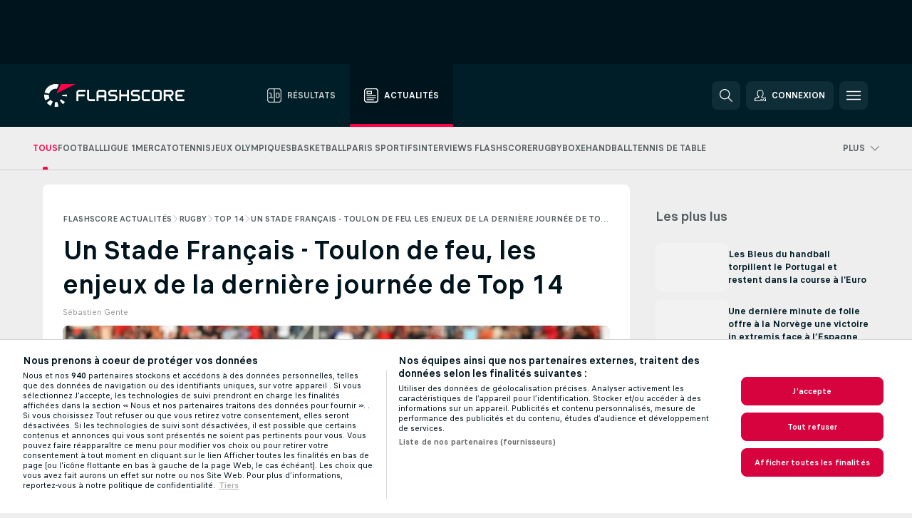

--- FILE ---
content_type: text/html; charset=UTF-8
request_url: https://www.flashscore.fr/actualites/rugby-top-14-un-stade-francais-toulon-de-feu-les-enjeux-de-la-derniere-journee-de-top-14/vJ6coFw3/
body_size: 29622
content:
<!DOCTYPE html>
<html lang="fr">
    <head>
        <meta charset="utf-8">
        <title>Top 14 2023/224 : les enjeux et différents scénarios de la dernière journée | Flashscore.fr </title>
        <script defer src="https://cdn.cookielaw.org/scripttemplates/otSDKStub.js"
            type="text/javascript"
            charset="UTF-8"
            data-domain-script="fd5e353e-9ec3-40e3-8639-ff4ccb39c775" data-document-language="true"
        >
        </script>
<link rel="preconnect" href="https://16.ds.lsapp.eu/pq_graphql" crossorigin>
<link rel="preconnect" href="https://16.flashscore.ninja" crossorigin>
<link rel="preload" href="https://static.flashscore.com/res/font/LivesportFinderLatin-Regular_Static.woff2" as="font" type="font/woff2" crossorigin>
<link rel="preload" href="https://static.flashscore.com/res/font/LivesportFinderLatin-Bold_Static.woff2" as="font" type="font/woff2" crossorigin>
        <meta name="description" content="Place à la dernière journée de saison régulière du Top 14 version 2023/2024, avec une affiche principale pour la deuxième place, et encore deux places à prendre dans le Top 6 et donc en barrages, dont une probablement distribuée dans une affiche sanglante. Pour le bas de tableau, c&apos;est déjà plié.">
        <meta name="copyright" content="Copyright (c) 2006-2026 Livesport s.r.o.">
        <meta name="robots" content="index,follow" />
        <meta name="viewport" content="width=device-width, initial-scale=1">
	    <meta property="og:title" content="Top 14 2023/224 : les enjeux et différents scénarios de la dernière journée | Flashscore.fr">
	    <meta property="og:description" content="Place à la dernière journée de saison régulière du Top 14 version 2023/2024, avec une affiche principale pour la deuxième place, et encore deux places à prendre dans le Top 6 et donc en barrages, dont une probablement distribuée dans une affiche sanglante. Pour le bas de tableau, c&apos;est déjà plié.">
	    <meta property="og:type" content="article">
	    <meta property="og:url" content="/actualites/rugby-top-14-un-stade-francais-toulon-de-feu-les-enjeux-de-la-derniere-journee-de-top-14/vJ6coFw3/">
	    <meta property="og:image" content="https://livesport-ott-images.ssl.cdn.cra.cz/r1200xfq60/9f7c3e2b-8038-40e9-8ffe-dccbe22c0104.jpeg">
	    <meta property="og:image:alt" content="Toulon en lice pour un gros coup.">
	    <meta name="twitter:title" content="Top 14 2023/224 : les enjeux et différents scénarios de la dernière journée | Flashscore.fr">
	    <meta name="twitter:description" content="Place à la dernière journée de saison régulière du Top 14 version 2023/2024, avec une affiche principale pour la deuxième place, et encore deux places à prendre dans le Top 6 et donc en barrages, dont une probablement distribuée dans une affiche sanglante. Pour le bas de tableau, c&apos;est déjà plié.">
	    <meta name="twitter:card" content="summary_large_image"/>
	    <meta name="twitter:image" content="https://livesport-ott-images.ssl.cdn.cra.cz/r1200xfq60/9f7c3e2b-8038-40e9-8ffe-dccbe22c0104.jpeg">
	    <meta name="twitter:image:alt" content="Toulon en lice pour un gros coup.">
            <link rel="shortcut icon" href="https://static.flashscore.com/res/_fs/image/4_favicons/_fs/favicon.ico?v=8">
            <link rel="apple-touch-icon" sizes="180x180" href="https://static.flashscore.com/res/_fs/image/4_favicons/_fs/touch-icon-180x180.png?v=8">
            <link rel="icon" type="image/png" sizes="32x32" href="https://static.flashscore.com/res/_fs/image/4_favicons/_fs/favicon-32x32.png?v=8">
            <link rel="icon" type="image/png" sizes="16x16" href="https://static.flashscore.com/res/_fs/image/4_favicons/_fs/favicon-16x16.png?v=8">
        <meta name="theme-color" content="#001e28">
        <meta name="apple-itunes-app" content="app-id=766443283">
            <meta name="google-site-verification" content="qEcvdDJKOwzTAFMvvmLtR-ASvKvc8abwFj5rvCI5Ghw" />
<meta name="alexaVerifyID" content="iGCBKDfteLT7t1bezhXVQGfekm0" />
<meta name="facebook-domain-verification" content="yqg5xx8pwar6b0qy1gw66ycornt3fm" />

        <link rel="stylesheet" href="https://static.flashscore.com/res/_fs/build/LivesportFinderLatin.b5b9ae1.css">
        <link rel="stylesheet" href="https://static.flashscore.com/res/_fs/build/core.838ccad.css">
        <link rel="stylesheet" href="https://static.flashscore.com/res/_fs/build/variables.5e5bd96.css">
        <link rel="stylesheet" href="https://static.flashscore.com/res/_fs/build/themes.a4e5af4.css">
        <link rel="stylesheet" href="https://static.flashscore.com/res/_fs/build/common.dd5a8cc.css">
        <link rel="stylesheet" href="https://static.flashscore.com/res/_fs/build/components_shared.7255990.css">
        <link rel="stylesheet" href="https://static.flashscore.com/res/_fs/build/cookie.c9f0231.css">
        <link rel="stylesheet" href="https://static.flashscore.com/res/_fs/build/multiLang.e42395f.css">
        <link rel="stylesheet" href="https://static.flashscore.com/res/_fs/build/single_page_app_temp.344cf30.css">
        <link rel="stylesheet" href="https://static.flashscore.com/res/_fs/build/core_common.852f6a3.css">
        <link rel="stylesheet" href="https://static.flashscore.com/res/_fs/build/lsid.f9f1878.css">
        <link rel="stylesheet" href="https://static.flashscore.com/res/_fs/build/componentLibraryTheme2021.9e06a9c.css">
        <link rel="stylesheet" href="https://static.flashscore.com/res/_fs/build/live_header.103dd81.css">
        <link rel="stylesheet" href="https://static.flashscore.com/res/_fs/build/live_sections.e8ef654.css">
        <link rel="stylesheet" href="https://static.flashscore.com/res/_fs/build/league_onboarding.205502f.css">
        <link rel="stylesheet" href="https://static.flashscore.com/res/_fs/build/live_footer.8dcd350.css">
        <link rel="stylesheet" href="https://static.flashscore.com/res/_fs/build/banner.9044da6.css">
        <link rel="stylesheet" href="https://static.flashscore.com/res/_fs/build/heading.7004033.css">
        <link rel="stylesheet" href="https://static.flashscore.com/res/_fs/build/rssnews.b0bfd58.css">
        <link rel="stylesheet" href="https://static.flashscore.com/res/_fs/build/fsnews.c51d296.css">
        <link rel="stylesheet" href="https://static.flashscore.com/res/_fs/build/enetpulse_olympics.2983d87.css">
        <link rel="stylesheet" href="https://static.flashscore.com/res/styles/container.16.css">
        <link rel="stylesheet" href="https://static.flashscore.com/res/styles/container.0.css">
        <script type="text/javascript" src="/x/js/browsercompatibility_5.js"></script>
        <script type="text/javascript" defer src="/res/_fs/build/framework.3391317.js"></script>
        <script type="text/javascript" defer src="/x/js/core_16_2289000000.js"></script>
        <script type="text/javascript" defer src="/res/_fs/build/internalTools.5d41de3.js"></script>
        <script type="text/javascript" defer src="/res/_fs/build/initBannerHandler.68a562f.js"></script>
        <script type="text/javascript" defer src="/res/_fs/build/vendors.34fabbc.js"></script>
        <script type="text/javascript" defer src="/res/_fs/build/modules.a54dfe7.js"></script>
        <script type="text/javascript" defer src="/res/_fs/build/serviceStatusBox.187ba10.js"></script>
        <script type="text/javascript" defer src="/res/_fs/build/myLeaguesMenu.75b895d.js"></script>
        <script type="text/javascript" defer src="/res/_fs/build/mainPageScripts.56d5944.js"></script>
        <script type="text/javascript" defer src="/res/_fs/build/leftMenuCategory.65d7635.js"></script>
        <script type="text/javascript" defer src="/res/_fs/build/globalEvents.682df47.js"></script>
        <script type="text/javascript" defer src="/res/_fs/build/notifications.7f0fe08.js"></script>
        <script type="text/javascript" defer src="/res/_fs/build/fsNewsArticleDetailClient.6a08a61.js"></script>
        <script type="text/javascript" defer src="/res/_fs/build/fsNewsMostReadClient.9df9b05.js"></script>
        <script type="text/javascript" defer src="/res/_fs/build/fsNewsMenuClient.f425754.js"></script>
        <script type="text/javascript" src="/x/js/translations-livetable.16.4c2a0107.js"></script>
        <script type="text/javascript" src="/x/js/translations-headermenu.16.dc0a882e.js"></script>
        <script type="text/javascript" src="/x/js/translations-headerpromobar.16.42dec22e.js"></script>
        <script type="text/javascript" src="/res/_fs/build/runtime.7d7ba8a.js"></script>
        <script type="text/javascript" src="/res/_fs/build/constants.d8ac8f7.js"></script>
        <script type="text/javascript" src="/res/_fs/build/loader.d3dc62f.js"></script>
        <script type="text/javascript" src="/res/_fs/build/myTeamsMenu.eab1027.js"></script>
                <script>
        window.loggingServiceConfig = {"enable":true,"server":"https:\/\/logging-service.livesport.services\/","token":"Y3uhIv5Ges46mMdAZm53akso95sYOogk","percentage_of_sessions_to_log":1};
    </script>
    <script defer src="/res/_fs/build/frontendLogger.d1da8fc.js"></script>

        <script type="text/javascript">
            // <![CDATA[
                cjs.Api.loader.get('cjs').call(function(_cjs) {
                    _cjs.fromGlobalScope.initStaticPagesGamesNotification();
                    _cjs.bookmakerSettings = { bookmakersData: {"FR":[{"main_bookmaker_id":"141","project_id":"16","geo_ip":"FR","name":"Betclic.fr","premium_status_id":"1"},{"main_bookmaker_id":"264","project_id":"16","geo_ip":"FR","name":"Winamax","premium_status_id":"1"},{"main_bookmaker_id":"160","project_id":"16","geo_ip":"FR","name":"Unibet.fr","premium_status_id":"1"},{"main_bookmaker_id":"484","project_id":"16","geo_ip":"FR","name":"ParionsSport","premium_status_id":"1"},{"main_bookmaker_id":"905","project_id":"16","geo_ip":"FR","name":"Betsson.fr","premium_status_id":"1"}],"BJ":[{"main_bookmaker_id":"16","project_id":"16","geo_ip":"BJ","name":"bet365","premium_status_id":"2"},{"main_bookmaker_id":"417","project_id":"16","geo_ip":"BJ","name":"1xBet","premium_status_id":"2"},{"main_bookmaker_id":"2","project_id":"16","geo_ip":"BJ","name":"bwin","premium_status_id":"2"}],"CI":[{"main_bookmaker_id":"655","project_id":"16","geo_ip":"CI","name":"Betclic.ci","premium_status_id":"1"},{"main_bookmaker_id":"417","project_id":"16","geo_ip":"CI","name":"1xBet","premium_status_id":"1"}],"CM":[{"main_bookmaker_id":"921","project_id":"16","geo_ip":"CM","name":"PremierBetCM","premium_status_id":"1"},{"main_bookmaker_id":"417","project_id":"16","geo_ip":"CM","name":"1xBet","premium_status_id":"1"}],"SN":[{"main_bookmaker_id":"417","project_id":"16","geo_ip":"SN","name":"1xBet","premium_status_id":"1"},{"main_bookmaker_id":"919","project_id":"16","geo_ip":"SN","name":"PremierBetMW","premium_status_id":"1"}],"BE":[{"main_bookmaker_id":"619","project_id":"16","geo_ip":"BE","name":"Unibetbe","premium_status_id":"1"},{"main_bookmaker_id":"642","project_id":"16","geo_ip":"BE","name":"Golden Palace","premium_status_id":"1"},{"main_bookmaker_id":"2","project_id":"16","geo_ip":"BE","name":"bwin","premium_status_id":"1"}],"CH":[{"main_bookmaker_id":"16","project_id":"16","geo_ip":"CH","name":"bet365","premium_status_id":"2"}],"GR":[{"main_bookmaker_id":"16","project_id":"16","geo_ip":"GR","name":"bet365","premium_status_id":"2"}],"CZ":[{"main_bookmaker_id":"49","project_id":"16","geo_ip":"CZ","name":"Tipsport.cz","premium_status_id":"1"},{"main_bookmaker_id":"657","project_id":"16","geo_ip":"CZ","name":"Betano.cz","premium_status_id":"1"}],"default":[{"main_bookmaker_id":"141","project_id":"16","geo_ip":"default","name":"Betclic.fr","premium_status_id":"1"},{"main_bookmaker_id":"160","project_id":"16","geo_ip":"default","name":"Unibet.fr","premium_status_id":"1"},{"main_bookmaker_id":"484","project_id":"16","geo_ip":"default","name":"ParionsSport","premium_status_id":"1"}],"GA":[{"main_bookmaker_id":"891","project_id":"16","geo_ip":"GA","name":"PremierBetGA","premium_status_id":"1"}],"TG":[],"GN":[{"main_bookmaker_id":"917","project_id":"16","geo_ip":"GN","name":"GuineeGamesGN","premium_status_id":"1"}],"CG":[{"main_bookmaker_id":"919","project_id":"16","geo_ip":"CG","name":"PremierBetMW","premium_status_id":"1"}],"ML":[{"main_bookmaker_id":"919","project_id":"16","geo_ip":"ML","name":"PremierBetMW","premium_status_id":"1"}],"CD":[{"main_bookmaker_id":"919","project_id":"16","geo_ip":"CD","name":"PremierBetMW","premium_status_id":"1"}],"MA":[{"main_bookmaker_id":"997","project_id":"16","geo_ip":"MA","name":"Stake.com","premium_status_id":"1"},{"main_bookmaker_id":"417","project_id":"16","geo_ip":"MA","name":"1xBet","premium_status_id":"2"}],"TN":[{"main_bookmaker_id":"997","project_id":"16","geo_ip":"TN","name":"Stake.com","premium_status_id":"1"},{"main_bookmaker_id":"16","project_id":"16","geo_ip":"TN","name":"bet365","premium_status_id":"2"},{"main_bookmaker_id":"417","project_id":"16","geo_ip":"TN","name":"1xBet","premium_status_id":"2"}],"US:USDC":[{"main_bookmaker_id":"707","project_id":"16","geo_ip":"US:USDC","name":"BetMGM","premium_status_id":"1"}],"US:USIA":[{"main_bookmaker_id":"549","project_id":"16","geo_ip":"US:USIA","name":"bet365.us","premium_status_id":"1"},{"main_bookmaker_id":"851","project_id":"16","geo_ip":"US:USIA","name":"BetMGM.us","premium_status_id":"1"},{"main_bookmaker_id":"1133","project_id":"16","geo_ip":"US:USIA","name":"Fanduel","premium_status_id":"1"}],"US:USIL":[{"main_bookmaker_id":"549","project_id":"16","geo_ip":"US:USIL","name":"bet365.us","premium_status_id":"1"},{"main_bookmaker_id":"851","project_id":"16","geo_ip":"US:USIL","name":"BetMGM.us","premium_status_id":"1"},{"main_bookmaker_id":"1133","project_id":"16","geo_ip":"US:USIL","name":"Fanduel","premium_status_id":"1"}],"US:USKS":[{"main_bookmaker_id":"549","project_id":"16","geo_ip":"US:USKS","name":"bet365.us","premium_status_id":"1"},{"main_bookmaker_id":"851","project_id":"16","geo_ip":"US:USKS","name":"BetMGM.us","premium_status_id":"1"},{"main_bookmaker_id":"1133","project_id":"16","geo_ip":"US:USKS","name":"Fanduel","premium_status_id":"1"}],"US:USKY":[{"main_bookmaker_id":"549","project_id":"16","geo_ip":"US:USKY","name":"bet365.us","premium_status_id":"1"},{"main_bookmaker_id":"851","project_id":"16","geo_ip":"US:USKY","name":"BetMGM.us","premium_status_id":"1"},{"main_bookmaker_id":"1133","project_id":"16","geo_ip":"US:USKY","name":"Fanduel","premium_status_id":"1"}],"US:USMS":[{"main_bookmaker_id":"851","project_id":"16","geo_ip":"US:USMS","name":"BetMGM.us","premium_status_id":"1"}],"US:USNC":[{"main_bookmaker_id":"549","project_id":"16","geo_ip":"US:USNC","name":"bet365.us","premium_status_id":"1"},{"main_bookmaker_id":"851","project_id":"16","geo_ip":"US:USNC","name":"BetMGM.us","premium_status_id":"1"},{"main_bookmaker_id":"1133","project_id":"16","geo_ip":"US:USNC","name":"Fanduel","premium_status_id":"1"}],"US:USNJ":[{"main_bookmaker_id":"549","project_id":"16","geo_ip":"US:USNJ","name":"bet365.us","premium_status_id":"1"},{"main_bookmaker_id":"851","project_id":"16","geo_ip":"US:USNJ","name":"BetMGM.us","premium_status_id":"1"},{"main_bookmaker_id":"1133","project_id":"16","geo_ip":"US:USNJ","name":"Fanduel","premium_status_id":"1"}],"US:USNV":[{"main_bookmaker_id":"851","project_id":"16","geo_ip":"US:USNV","name":"BetMGM.us","premium_status_id":"1"}],"US:USNY":[{"main_bookmaker_id":"851","project_id":"16","geo_ip":"US:USNY","name":"BetMGM.us","premium_status_id":"1"},{"main_bookmaker_id":"1133","project_id":"16","geo_ip":"US:USNY","name":"Fanduel","premium_status_id":"1"}],"US:USOH":[{"main_bookmaker_id":"549","project_id":"16","geo_ip":"US:USOH","name":"bet365.us","premium_status_id":"1"},{"main_bookmaker_id":"851","project_id":"16","geo_ip":"US:USOH","name":"BetMGM.us","premium_status_id":"1"},{"main_bookmaker_id":"1133","project_id":"16","geo_ip":"US:USOH","name":"Fanduel","premium_status_id":"1"}],"US:USTN":[{"main_bookmaker_id":"549","project_id":"16","geo_ip":"US:USTN","name":"bet365.us","premium_status_id":"1"},{"main_bookmaker_id":"851","project_id":"16","geo_ip":"US:USTN","name":"BetMGM.us","premium_status_id":"1"},{"main_bookmaker_id":"1133","project_id":"16","geo_ip":"US:USTN","name":"Fanduel","premium_status_id":"1"}],"US:USVT":[{"main_bookmaker_id":"851","project_id":"16","geo_ip":"US:USVT","name":"BetMGM.us","premium_status_id":"1"},{"main_bookmaker_id":"1133","project_id":"16","geo_ip":"US:USVT","name":"Fanduel","premium_status_id":"1"}],"US:USWY":[{"main_bookmaker_id":"851","project_id":"16","geo_ip":"US:USWY","name":"BetMGM.us","premium_status_id":"1"},{"main_bookmaker_id":"1133","project_id":"16","geo_ip":"US:USWY","name":"Fanduel","premium_status_id":"1"}],"US:USIN":[{"main_bookmaker_id":"549","project_id":"16","geo_ip":"US:USIN","name":"bet365.us","premium_status_id":"1"},{"main_bookmaker_id":"851","project_id":"16","geo_ip":"US:USIN","name":"BetMGM.us","premium_status_id":"1"},{"main_bookmaker_id":"1133","project_id":"16","geo_ip":"US:USIN","name":"Fanduel","premium_status_id":"1"}],"US:USVA":[{"main_bookmaker_id":"549","project_id":"16","geo_ip":"US:USVA","name":"bet365.us","premium_status_id":"1"},{"main_bookmaker_id":"851","project_id":"16","geo_ip":"US:USVA","name":"BetMGM.us","premium_status_id":"1"},{"main_bookmaker_id":"1133","project_id":"16","geo_ip":"US:USVA","name":"Fanduel","premium_status_id":"1"}],"US:USWV":[{"main_bookmaker_id":"851","project_id":"16","geo_ip":"US:USWV","name":"BetMGM.us","premium_status_id":"1"},{"main_bookmaker_id":"1133","project_id":"16","geo_ip":"US:USWV","name":"Fanduel","premium_status_id":"1"}],"MG":[],"BI":[],"CA":[{"main_bookmaker_id":"19","project_id":"16","geo_ip":"CA","name":"Sports Interaction","premium_status_id":"1"}],"IT":[{"main_bookmaker_id":"419","project_id":"16","geo_ip":"IT","name":"bet365.it","premium_status_id":"1"},{"main_bookmaker_id":"773","project_id":"16","geo_ip":"IT","name":"BetssonIT","premium_status_id":"1"},{"main_bookmaker_id":"335","project_id":"16","geo_ip":"IT","name":"Lottomatica","premium_status_id":"1"},{"main_bookmaker_id":"322","project_id":"16","geo_ip":"IT","name":"Eurobet.it","premium_status_id":"1"},{"main_bookmaker_id":"188","project_id":"16","geo_ip":"IT","name":"GoldBet","premium_status_id":"1"},{"main_bookmaker_id":"467","project_id":"16","geo_ip":"IT","name":"Planetwin365","premium_status_id":"1"},{"main_bookmaker_id":"159","project_id":"16","geo_ip":"IT","name":"Sisal","premium_status_id":"1"},{"main_bookmaker_id":"199","project_id":"16","geo_ip":"IT","name":"SNAI","premium_status_id":"1"},{"main_bookmaker_id":"823","project_id":"16","geo_ip":"IT","name":"BetflagIT","premium_status_id":"1"}],"CA:CAON":[{"main_bookmaker_id":"851","project_id":"16","geo_ip":"CA:CAON","name":"BetMGM.us","premium_status_id":"1"},{"main_bookmaker_id":"19","project_id":"16","geo_ip":"CA:CAON","name":"Sports Interaction","premium_status_id":"1"}],"HR":[],"TR":[{"main_bookmaker_id":"16","project_id":"16","geo_ip":"TR","name":"bet365","premium_status_id":"2"}]} };
                });
		                    var dataLayer = dataLayer || [];

		function otAfterCallback() {
		    window.setTimeout(() => {
		        try {
		            if (!window.hasOTAfterCallbackProceeded) {
		                dataLayer.push({event:'gdpr_consent',user_consent:'agree'});
		                document.dispatchEvent(new Event('onetrust'));
		            }
		        } catch(e) {
		            console.error(e);
		        }
		        window.hasOTAfterCallbackProceeded = true;
		    }, 0);
		};

		function otCallback() {
		    document.dispatchEvent(new Event("oneTrustLoaded"));
		    window.oneTrustLoaded = true;

		    if (typeof cjs === 'undefined') {
		        return;
		    }

		    if (!window.hasOTCallbackProceeded) {
		        cjs.Api.loader.get('cjs').call(function(_cjs) {
		            _cjs.Api.loader.get('onetrust').fulfill(cb => { cb() });
		        });
		    }

		    window.hasOTCallbackProceeded = true;
		};

		function OptanonWrapper() {
		    dataLayer.push({event:"OneTrustGroupsUpdated"});
		    try {
		        if (typeof __tcfapi === "function") {
		            __tcfapi("getTCData",2,(e) => {
		                if (e !== null) {
		                    otCallback();
		                    if (e.eventStatus === 'useractioncomplete' || e.eventStatus === 'tcloaded') {
		                        otAfterCallback();
		                    };
		                };
		            });
		        } else if (typeof OneTrust === "object") {
		            otCallback();
		            if (!OneTrust.IsAlertBoxClosed()) {
		                OneTrust.OnConsentChanged(() => otAfterCallback());
		            }
		        } else {
		            otCallback();
		        }
		    } catch(e) {
		        console.error(e);
		    }
		};
            // ]]>
        </script>
    </head>
<body class="responsive background-add-off brand--flashscore  _fs flat pid_16 mgc hasFsNews  header-fan fsNewsPage fsNewsPage--detail twoLineLayout  light-bg-1 v3 bg3" itemscope itemtype="http://schema.org/WebPage" data-analytics-page-type="news_article">
<div class="otPlaceholder otPlaceholder--hidden">
    <div class="skOT skOT--ot">
        <div class="skOT__co">
            <div class="skOT__ti"></div>
            <div class="skOT__te"></div>
            <div class="skOT__te"></div>
            <div class="skOT__te"></div>
            <div class="skOT__te"></div>
        </div>
        <div class="skOT__co">
            <div class="skOT__ti"></div>
            <div class="skOT__te"></div>
            <div class="skOT__te"></div>
            <div class="skOT__te"></div>
        </div>
    </div>
</div>
<script type="text/javascript">
    if(!document.cookie.match(/^(.*;)?\s*OptanonAlertBoxClosed\s*=\s*[^;]+(.*)?$/) && !window.localStorage.getItem("onetrust_placeholder")){
        document.getElementsByClassName("otPlaceholder")[0].classList.remove("otPlaceholder--hidden");
    }

    document.addEventListener("click", function (e) {

        var element = e.target.parentNode;
    if(element === document) element = document.body;

        if (element !== null && (element.classList.contains("ot-button-group") ||
                (element.classList.contains("ot-btn-subcntr")) ||
                (element.classList.contains("ot-btn-container")) ||
                (element.id === "onetrust-button-group") ||
                (element.id === "onetrust-close-btn-container") ||
                (element.id === "ot-pc-content") ||
                (e.target.closest(".otPlaceholder")))

        )  {
            window.localStorage.setItem("onetrust_placeholder", 1);
            document.getElementsByClassName("otPlaceholder")[0].classList.add("otPlaceholder--hidden");
        }
    }, false);

</script>
<script type="text/javascript">
    const defaultTheme = "";
    const usersTheme = window.localStorage.getItem("theme");
    if(!usersTheme && defaultTheme) {
        cjs.Api.darkModeLocal.setDarkThemeAsDefault();
    }

    cjs.Api.darkModeLocal.setThemeClass()
</script>

<div id="zoneContainer-fsnews_background" data-zone-group="fsnews_background"></div>
<div class="seoAdWrapper"><div class="seoTop seoTopHidden" style="display: none;">
    <div class="seoTop__content">
    </div>
</div>

<script>
    cjs.Api.localLsid.beforeLoad((isLoggedIn) => {
        if (isLoggedIn) {
            const seoTopElement = document.getElementsByClassName('seoTop')[0];
            seoTopElement.style.display = 'none';
            seoTopElement.classList.add('seoTopHidden');
            document.body.classList.add('isLoggedIn');
            document.body.classList.remove('seoTopWrapperHidden');
        }
    });
</script>

<div id="zoneContainer-fsnews_top_detail" data-zone-group="fsnews_top_detail"></div>

<div id="zoneContainer-fsnews_responsive_fixed_bottom_detail" data-zone-group="fsnews_responsive_fixed_bottom_detail"></div>
</div>
<header class="header">
    <img src="https://static.flashscore.com/res/_fs/image/2_others/bg.png" alt="" fetchpriority="high" class="header__bg">
    <div class="header__content">
        <a class="header__logoWrapper" href="/">
            <svg class="header__logo" preserveAspectRatio="xMinYMid meet" enable-background="new 0 0 615 100" height="100" viewBox="0 0 615 100" width="615" xmlns="http://www.w3.org/2000/svg"><g clip-rule="evenodd" fill-rule="evenodd"><g fill="#fff"><path d="m180.8 24.9h-29.3c-.9 0-1.8.4-2.4 1l-6.6 6.6c-.6.6-1 1.5-1 2.4v39.6c0 .2.2.3.3.3h7.9c.2 0 .3-.2.3-.3v-18.6c0-1 .8-1.7 1.7-1.7h25.5c.2 0 .3-.2.3-.3v-7.9c0-.2-.2-.3-.3-.3h-25.5c-1 0-1.7-.8-1.7-1.7v-8.6c0-1 .8-1.7 1.7-1.7h29c.2 0 .3-.2.3-.3v-7.9c.1-.5 0-.6-.2-.6"/><path d="m264.4 47.3c0 1-.8 1.7-1.7 1.7h-22.4c-1 0-1.7-.8-1.7-1.7v-12.1c0-1 .8-1.7 1.7-1.7h22.4c1 0 1.7.8 1.7 1.7zm7.6-14.8-6.6-6.6c-.6-.6-1.5-1-2.4-1h-23c-.9 0-1.8.4-2.4 1l-6.6 6.6c-.6.6-1 1.5-1 2.4v39.6c0 .2.2.3.3.3h7.9c.2 0 .3-.2.3-.3v-15.2c0-1 .8-1.7 1.7-1.7h22.4c1 0 1.7.8 1.7 1.7v15.2c0 .2.2.3.3.3h7.9c.2 0 .3-.2.3-.3v-39.6c.2-.9-.2-1.8-.8-2.4z"/><path d="m222.4 74.8h-24.1c-.9 0-1.8-.4-2.4-1l-6.6-6.6c-.6-.6-1-1.5-1-2.4v-39.6c0-.2.2-.3.3-.3h7.9c.2 0 .3.2.3.3v39.3c0 1 .8 1.7 1.7 1.7h23.8c.2 0 .3.2.3.3v7.9c.1.3 0 .4-.2.4"/><path d="m319.8 53.1-6.6-6.6c-.6-.6-1.5-1-2.4-1h-19.2c-1 0-1.7-.8-1.7-1.7v-8.6c0-1 .8-1.7 1.7-1.7h27.2c.2 0 .3-.2.3-.3v-7.9c0-.2-.2-.3-.3-.3h-27.5c-.9 0-1.8.4-2.4 1l-6.6 6.6c-.6.6-1 1.5-1 2.4v9.2c0 .9.4 1.8 1 2.4l6.6 6.6c.6.6 1.5 1 2.4 1h19.2c1 0 1.7.8 1.7 1.7v8.6c0 1-.8 1.7-1.7 1.7h-27.2c-.2 0-.3.2-.3.3v7.9c0 .2.2.3.3.3h27.5c.9 0 1.8-.4 2.4-1l6.6-6.6c.6-.6 1-1.5 1-2.4v-9.2c0-.8-.3-1.7-1-2.4"/><path d="m419 53.1-6.6-6.6c-.6-.6-1.5-1-2.4-1h-19.2c-.9 0-1.7-.8-1.7-1.7v-8.6c0-1 .8-1.7 1.7-1.7h27.2c.2 0 .3-.2.3-.3v-7.9c0-.2-.2-.3-.3-.3h-27.5c-.9 0-1.8.4-2.4 1l-6.6 6.6c-.6.6-1 1.5-1 2.4v9.2c0 .9.4 1.8 1 2.4l6.6 6.6c.6.6 1.5 1 2.4 1h19.2c1 0 1.7.8 1.7 1.7v8.6c0 1-.8 1.7-1.7 1.7h-27.2c-.2 0-.3.2-.3.3v7.9c0 .2.2.3.3.3h27.5c.9 0 1.8-.4 2.4-1l6.6-6.6c.6-.6 1-1.5 1-2.4v-9.2c0-.8-.4-1.7-1-2.4"/><path d="m436.8 35.2c0-1 .8-1.7 1.7-1.7h25.5c.2 0 .3-.2.3-.3v-7.9c0-.2-.2-.3-.3-.3h-25.8c-.9 0-1.8.4-2.4 1l-6.6 6.6c-.6.6-1 1.5-1 2.4v29.9c0 .9.4 1.8 1 2.4l6.6 6.6c.6.6 1.5 1 2.4 1h25.8c.2 0 .3-.2.3-.3v-7.9c0-.2-.2-.3-.3-.3h-25.5c-1 0-1.7-.8-1.7-1.7z"/><path d="m507.1 64.5c0 1-.8 1.7-1.7 1.7h-22.4c-1 0-1.7-.8-1.7-1.7v-29.3c0-1 .8-1.7 1.7-1.7h22.4c1 0 1.7.8 1.7 1.7zm7.6-32-6.6-6.6c-.6-.6-1.5-1-2.4-1h-23c-.9 0-1.8.4-2.4 1l-6.6 6.6c-.6.6-1 1.5-1 2.4v29.9c0 .9.4 1.8 1 2.4l6.6 6.6c.6.6 1.5 1 2.4 1h23c.9 0 1.8-.4 2.4-1l6.6-6.6c.6-.6 1-1.5 1-2.4v-29.9c0-.9-.3-1.8-1-2.4z"/><path d="m371.8 24.9h-7.9c-.2 0-.3.2-.3.3v18.6c0 1-.8 1.7-1.7 1.7h-22.4c-1 0-1.7-.8-1.7-1.7v-18.6c0-.2-.2-.3-.3-.3h-7.9c-.2 0-.3.2-.3.3v49.3c0 .2.2.3.3.3h7.9c.2 0 .3-.2.3-.3v-18.6c0-1 .8-1.7 1.7-1.7h22.4c1 0 1.7.8 1.7 1.7v18.6c0 .2.2.3.3.3h7.9c.2 0 .3-.2.3-.3v-49.3c0-.2-.1-.3-.3-.3"/><path d="m558.4 43.8c0 1-.8 1.7-1.7 1.7h-22.4c-.9 0-1.7-.8-1.7-1.7v-8.6c0-.9.8-1.7 1.7-1.7h22.4c1 0 1.7.8 1.7 1.7zm8.6-8.9c0-.9-.4-1.8-1-2.4l-6.5-6.6c-.6-.6-1.5-1-2.4-1h-32.8c-.2 0-.3.2-.3.3v49.3c0 .2.2.3.3.3h7.9c.2 0 .3-.2.3-.3v-18.6c0-.9.7-1.6 1.6-1.7h11.1l11.9 20.7h9.9l-11.9-20.7h1.9c.9 0 1.8-.4 2.4-1l6.5-6.6c.6-.6 1-1.5 1-2.4v-9.3z"/><path d="m585.7 33.5h28.9c.2 0 .3-.2.3-.3v-7.9c0-.2-.2-.3-.3-.3h-29.2c-.9 0-1.8.4-2.4 1l-6.6 6.6c-.6.6-1 1.5-1 2.4v29.9c0 .9.4 1.8 1 2.4l6.6 6.6c.6.6 1.5 1 2.4 1h29.2c.2 0 .3-.2.3-.3v-7.9c0-.2-.2-.3-.3-.3h-28.9c-1 0-1.7-.8-1.7-1.7v-8.6c0-1 .8-1.7 1.7-1.7h20.3c.2 0 .3-.2.3-.3v-7.9c0-.2-.2-.3-.3-.3h-20.3c-1 0-1.7-.8-1.7-1.7v-8.6c0-1.4.7-2.1 1.7-2.1"/><path d="m21.1 55.1c-.5-2.6-.6-5.1-.3-7.6l-20.6-1.9c-.4 4.3-.2 8.6.6 13s2.1 8.6 3.9 12.5l18.7-8.7c-1-2.3-1.8-4.7-2.3-7.3"/><path d="m27.6 68.8-15.9 13.3c4.7 5.6 10.6 10.1 17.2 13.2l8.7-18.7c-3.8-1.9-7.3-4.5-10-7.8"/><path d="m55.1 78.9c-2.6.5-5.2.6-7.6.3l-1.8 20.6c4.3.4 8.6.2 13-.6 1.4-.3 2.9-.6 4.3-.9l-5.4-20c-.8.2-1.7.4-2.5.6"/><path d="m44.9 21.1c3.5-.6 7.1-.6 10.4 0l8.9-19.1c-7.2-2.1-15-2.7-22.9-1.3-19.7 3.5-34.7 18.2-39.6 36.4l20 5.4c2.9-10.7 11.6-19.3 23.2-21.4"/><path d="m68.8 72.5 13.3 15.8c3.3-2.8 6.3-6.1 8.8-9.6l-16.9-11.9c-1.5 2.1-3.2 4-5.2 5.7"/><path d="m99.8 45.6-20.6 1.8c.2 1.7.2 3.4 0 5.1l20.6 1.8c.3-2.8.3-5.7 0-8.7"/></g><path d="m73.3 0-19.2 41.3 83.1-41.3z" fill="#ff0046"/></g></svg>
        </a>
            <div class="header__items">
                <a href="/" class="header__item">
                    <svg class="header__itemIcon">
                        <use xlink:href="/res/_fs/image/13_symbols/sport.svg#live-table"></use>
                    </svg>
                    <div class="header__itemText" data-tag="">
                        Résultats
                    </div>
                </a>
                <a href="/actualites/" class="header__item--active header__item">
                    <svg class="header__itemIcon">
                        <use xlink:href="/res/_fs/image/13_symbols/bottom-nav.svg#news"></use>
                    </svg>
                    <div class="header__itemText">
                        Actualités
                    </div>
                </a>
            </div>
            <a id="bonus-comparison-gift" href="#" class="header__block header__block--gift">
                <div class="header__button header__button">
                    <svg class="header__icon header__icon">
                        <use xlink:href="/res/_fs/image/13_symbols/action.svg?serial=1741#gift"></use>
                    </svg>
                </div>
            </a>
            <script>
                cjs.Api.loader.get("geoIpResolver").call((geoIp) => {
                    const geoUrls = {"FR":"/paris-sportifs/promos-bonus/"};
                    if (geoUrls[geoIp]) {
                        const link = document.getElementById("bonus-comparison-gift");
                        link.setAttribute("href", geoUrls[geoIp]);
                        link.classList.add("isVisible");
                    }
                });
            </script>
            <div id="searchWindow" class="header__block header__block--search">
                <div role="button" class="header__button">
                    <svg class="header__icon header__icon--search">
                        <use xlink:href="/res/_fs/image/13_symbols/action.svg?serial=1741#search"></use>
                    </svg>
                </div>
            </div>
            <div id="header__block--user-menu" class="header__block header__block--user">
                <script>
                    cjs.Api.localLsid.beforeLoad((isLoggedIn, name) => {
                        document.write('' +
                                '<div id="user-menu" role="button" class="header__button header__button--user">' +
                                '<svg class="header__icon header__icon--user">' +
                                '<use xlink:href="' + ("/res/_fs/image/13_symbols/action.svg?serial=1741#user-logged-in") + '"/>' +
                                '</svg>' +
                                (isLoggedIn
                                        ? '<span class="header__text header__text--user header__text--loggedIn">' + name + '</span>'
                                        : '<span class="header__text header__text--user">Connexion</span>') +
                                '</div>');
                    });
                </script>
            </div>
        <div id="hamburger-menu"  class="header__block header__block--menu">
            <div role="button" class="header__button">
                <svg class="header__icon header__icon--menu">
                    <use xlink:href="/res/_fs/image/13_symbols/action.svg?serial=1741#menu"></use>
                </svg>
            </div>
        </div>
            <script defer type="text/javascript" src="/res/_fs/build/autotrack.ff73da9.js"></script>
        <script defer type="text/javascript" src="/res/_fs/build/loginClient.5fa2cd0.js"></script>
        <script defer type="text/javascript" src="/res/_fs/build/headerMenu.059a184.js"></script>
        <script defer type="text/javascript" src="/res/_fs/build/bonusComparisonGift.9f4e902.js"></script>
        <script type="text/javascript">
            window.headerMenuEnvironment = {"lsidEnabled":true,"langBoxEnabled":false,"langBoxData":[],"langBoxDataByGeoIps":{"US":{"shortName":"en-usa","fullName":"English","localLangName":"United States","list":[]},"BR":{"shortName":"pt-br","fullName":"Português (Brasil)","localLangName":"Português (Brasil)","list":[]},"FR":{"shortName":"fr","fullName":"Français","localLangName":"France","list":[]},"IN":{"shortName":"en-india","fullName":"English","localLangName":"India","list":[{"id":261,"projectId":16,"shortName":"hi","url":"\/hi\/","localLang":"हिंदी","localLangName":"Hindi","onclickUrl":"hi"},{"id":262,"projectId":16,"shortName":"bn","url":"\/bn\/","localLang":"বাংলা","localLangName":"Bengali","onclickUrl":"bn"},{"id":265,"projectId":16,"shortName":"te","url":"\/te\/","localLang":"తెలుగు","localLangName":"Telugu","onclickUrl":"te"},{"id":263,"projectId":16,"shortName":"ta","url":"\/ta\/","localLang":"தமிழ்","localLangName":"Tamil","onclickUrl":"ta"},{"id":264,"projectId":16,"shortName":"kn","url":"\/kn\/","localLang":"ಕನ್ನಡ","localLangName":"Kannada","onclickUrl":"kn"}]},"PL":{"shortName":"pl","fullName":"Polski","localLangName":"Polska","list":[]}}};
            window.isFlashfootball = false;
            window.isDetail = false;
            window.mobileBannerConfig = null;
        </script>
    </div>
</header>
    <script type="text/javascript">
        cjs.defaultTopLeagues = ["6_100_SW9D1eZo","6_128_Mg9H0Flh","6_200_zcDLaZ3b","6_8_0UPxbDYA","6_77_CSYQqxjc","6_106_boA2KUSu","6_8_pUAv7KCe","1_1_8bP2bXmH","1_198_dYlOSQOD","1_6_xGrwqq16","1_6_KQMVOQ0g","1_6_ClDjv3V5","1_77_AaHxMIcd","1_77_KIShoMk3","1_77_Y35Jer59","1_81_W6BOzpK2","1_98_COuk57Ci","1_139_Or1bBrWD","1_176_QVmLl54o","1_8_lvUBR5F8","1_6_A9yxE9Ke","1_6_GfRbsVWM","2_9011_tItR6sEf","2_9011_nZi4fKds","2_9011_65k5lHxU","2_9012_Sd2Q088D","2_9012_hl1W8RZs","2_9012_6g0xhggi","2_9011_MP4jLdJh","2_9012_0G3fKGYb","3_6_naL1J006","3_6_fT0n14Vt","3_6_YJaj0Opm","3_77_8M1zmrqO","3_77_nD0vn2bU","3_81_ncAkL5qn","3_83_xn32I3T4","3_98_h2HoKRSi","3_176_0fiHAulF","3_191_MLmY2yB1","3_200_IBmris38","3_8_OQpzcCnS","3_6_nVvz91uS","4_62_QR1GYbvD","4_6_Cnt5FMOg","4_76_CnmCUGyG","4_77_U7FOTziM","4_77_Qw1fOEEq","4_81_nVp0wiqd","4_181_ObxFt3lm","4_200_G2Op923t","4_8_C06aJvIB","4_8_Q3A3IbXH","4_8_SCGVmKHb","4_6_63di6Zed","5_47_MZFZnvX4","5_200_rJVAIaHo","7_6_KK4FaFV3","7_6_nNlLsRUr","7_77_rBi9iqU7","7_77_lzqk4S68","7_81_Mmsc26yL","7_176_nVpEwOrl","7_8_zkpajjvm","7_77_IBOsspjU","7_6_Kv8Vnd7R","19_24_ETdxjU8a","19_198_QRQyQVpP","19_8_EHbj07Ys","19_8_rNL5LJER","8_198_za7D2lO5","8_6_G8FL0ShI","8_6_faEPan8O","8_77_SzD3Lkgt","8_8_Stv0V7h5","8_8_nmjJVR7B","8_8_SExTbVeC","9_76_WxHfCw7j","9_181_UJRjmLT9","9_8_CrHenuqG","9_8_hbCfpabM","9_182_Ywy81Djb","10_76_nLBbqJDS","10_181_jacSiHjd","10_8_8K9IG0Td","12_6_6ecm9Xlr","12_6_CvPuKVY0","12_77_vsToxqA5","12_77_Y3Sky3PB","12_98_nm8RF0ON","12_154_jNqF318i","12_8_hjY9yg16","12_77_zZHEgpS7","12_8_Sp51ptwk","11_6_MFZy7Eom","11_6_tMoe7Y0g","11_8_UwAwNo2E","11_3_rZBAZLMT","11_3_Kr4UBrQ3","14_6_2RABlYFn","14_8_jXzWoWa5","14_8_KGO4pUqO","14_8_0SwtclaU","14_8_U7TfIXUu","14_197_8bSbHipn","14_8_hGLC5Bah","14_8_W6KG4VEb","14_8_hxHR9kGl","14_8_byRjyCJO","15_8_GS36K259","15_197_MRDsXMKF","15_8_42FbPIs2","15_8_Mmkx9baa","13_8_xjQ9xGBl","13_8_OG7nzYAD","13_8_AkPEBy3K","13_8_2i0B6Zul","13_93_KfDQ6H86","13_8_KhWRqihE","17_8064_pSDwFmA2","17_8065_YwouxX6p","18_24_OICsE7P8","18_24_lnHbQKrJ","18_24_A9VciAso","18_24_GYMw4gKo","24_77_YTgK76mO","24_8_ttMTnaKq","24_8_z3LXoJZk","24_8_vXupZVde","24_8_z3VAZkC1","24_8_8xWQf8rq","24_8_nTUUgSck","22_77_xGmN6mpT","22_8_f7ITstK5","22_6_CtMYh31I","26_8_ruJ9pBzd","25_9995_EJ1XGOEs","25_9996_Oj29TrUm","23_8150_v5mY2VHL","23_8150_0WT9Phuh","23_8150_nqOdP4Wh","23_8150_CrmQoWqj","23_8150_WQvE7HHH","23_8150_buZKLqDG","23_8150_4K0lj5hO","23_8150_2N8xUvQK","23_8150_YVEWtJhI","30_76_xKNhAJXb","30_76_viM3lKQ8","30_76_p6fbtlPC","30_8_b3e31ohC","34_7300_EcSVXVwf","34_7300_lptFeFBL","34_7300_ABz7kU4b","35_197_biXWRQSN","35_197_j3ZUJ1y7","35_197_lptXr60I","35_197_KbeZZGu8","35_197_vmEZ5XXJ","36_7402_8CN3d6SA","36_7404_zF9M0iH9","42_93_2mjPD8xq","42_5_tfrUHIzn","42_5_WK02yCWs","42_8_zmOsQ2kA"];
    </script>
<div id="fsNewsMenu" class="topMenuSpecific"><div class="wcl-navigation_g4VK4 wclNavigation wclNavigation--news" data-testid="wcl-navigation"><div class="wcl-major_ARa-d"><a href="/actualites/" class="wcl-item_okxn- wcl-first_T9fFW wcl-active_x0pgD" data-testid="wcl-navigationItem" data-active="true"><span class="wcl-text_moY9t">Tous</span></a><a href="/actualites/football/" class="wcl-item_okxn-" data-testid="wcl-navigationItem" data-active="false"><span class="wcl-text_moY9t">Football</span></a><a href="/actualites/ligue-1/KIShoMk3CdnS0XT8/" class="wcl-item_okxn-" data-testid="wcl-navigationItem" data-active="false"><span class="wcl-text_moY9t">Ligue 1</span></a><a href="/actualites/mercato-football/0KBTUcJEWSzc94ws/" class="wcl-item_okxn-" data-testid="wcl-navigationItem" data-active="false"><span class="wcl-text_moY9t">Mercato </span></a><a href="/actualites/tennis/" class="wcl-item_okxn-" data-testid="wcl-navigationItem" data-active="false"><span class="wcl-text_moY9t">Tennis</span></a><a href="/actualites/jeux-olympiques/r3L8pAaJWSzc94ws/" class="wcl-item_okxn-" data-testid="wcl-navigationItem" data-active="false"><span class="wcl-text_moY9t">Jeux Olympiques</span></a><a href="/actualites/basketball/" class="wcl-item_okxn-" data-testid="wcl-navigationItem" data-active="false"><span class="wcl-text_moY9t">Basketball</span></a><a href="/actualites/paris-sportifs/ChSa1mynWSzc94ws/" class="wcl-item_okxn-" data-testid="wcl-navigationItem" data-active="false"><span class="wcl-text_moY9t">Paris sportifs</span></a><a href="/actualites/interviews-exclusives/rN9lYQNpWSzc94ws/" class="wcl-item_okxn-" data-testid="wcl-navigationItem" data-active="false"><span class="wcl-text_moY9t">Interviews Flashscore</span></a><a href="/actualites/rugby/" class="wcl-item_okxn-" data-testid="wcl-navigationItem" data-active="false"><span class="wcl-text_moY9t">Rugby</span></a><a href="/actualites/boxe/" class="wcl-item_okxn-" data-testid="wcl-navigationItem" data-active="false"><span class="wcl-text_moY9t">Boxe</span></a><a href="/actualites/handball/" class="wcl-item_okxn-" data-testid="wcl-navigationItem" data-active="false"><span class="wcl-text_moY9t">Handball</span></a><a href="/actualites/tennis-de-table/" class="wcl-item_okxn-" data-testid="wcl-navigationItem" data-active="false"><span class="wcl-text_moY9t">Tennis de table</span></a></div><button type="button" class="wcl-item_okxn- wcl-expandable_r-ihZ" data-testid="wcl-navigationItem" data-active="false"><svg fill="currentColor" viewBox="0 0 20 20" data-testid="wcl-icon-action-navigation-arrow-up" class="wcl-icon_WGKvC wcl-icon_szkw5 wcl-sportIcon_r2ZYz" width="18" height="18"><path fill-rule="evenodd" class="action-navigation-arrow-up" d="M.98 15 10 5.97 19.02 15l.98-.98-10-10-10 10 .98.98Z"></path></svg><span class="wcl-text_moY9t">Plus</span><svg fill="currentColor" viewBox="0 0 20 20" data-testid="wcl-icon-action-navigation-arrow-down" class="wcl-icon_WGKvC wcl-icon_szkw5 wcl-arrowIcon_-AcPK" width="12" height="12"><path fill-rule="evenodd" class="action-navigation-arrow-down" d="M19.02 5 10 14.03.98 5 0 5.98l10 10 10-10-.98-.98Z"></path></svg></button></div></div>
<script type="text/javascript">window.fsNewsMenuData = {"data":{"menu":[{"name":"Tous","url":"\/actualites\/","entityId":"all","entityType":"all","isActive":true},{"name":"Football","url":"\/actualites\/football\/","entityId":"SW9D1eZo","entityType":"SPORT","isActive":false},{"name":"Ligue 1","url":"\/actualites\/ligue-1\/KIShoMk3CdnS0XT8\/","entityId":"KIShoMk3","entityType":"TOURNAMENT_TEMPLATE","isActive":false},{"name":"Mercato ","url":"\/actualites\/mercato-football\/0KBTUcJEWSzc94ws\/","entityId":"0KBTUcJE","entityType":"TAG","isActive":false},{"name":"Tennis","url":"\/actualites\/tennis\/","entityId":"Mg9H0Flh","entityType":"SPORT","isActive":false},{"name":"Jeux Olympiques","url":"\/actualites\/jeux-olympiques\/r3L8pAaJWSzc94ws\/","entityId":"r3L8pAaJ","entityType":"TAG","isActive":false},{"name":"Basketball","url":"\/actualites\/basketball\/","entityId":"zcDLaZ3b","entityType":"SPORT","isActive":false},{"name":"Paris sportifs","url":"\/actualites\/paris-sportifs\/ChSa1mynWSzc94ws\/","entityId":"ChSa1myn","entityType":"TAG","isActive":false},{"name":"Interviews Flashscore","url":"\/actualites\/interviews-exclusives\/rN9lYQNpWSzc94ws\/","entityId":"rN9lYQNp","entityType":"TAG","isActive":false},{"name":"Rugby","url":"\/actualites\/rugby\/","entityId":"SrC4LDIT","entityType":"SPORT","isActive":false},{"name":"Boxe","url":"\/actualites\/boxe\/","entityId":"I5wWW4UM","entityType":"SPORT","isActive":false},{"name":"Handball","url":"\/actualites\/handball\/","entityId":"EcZwBi3N","entityType":"SPORT","isActive":false},{"name":"Tennis de table","url":"\/actualites\/tennis-de-table\/","entityId":"OjWW1naM","entityType":"SPORT","isActive":false},{"name":"Auto - Moto","url":"\/actualites\/sport-mecanique\/","entityId":"nypUMTq3","entityType":"SPORT","isActive":false},{"name":"Cyclisme","url":"\/actualites\/cyclisme\/","entityId":"8nQ2VTTL","entityType":"SPORT","isActive":false},{"name":"Sports d'Hiver","url":"\/actualites\/sports-dhiver\/","entityId":"ldf3Tm7k","entityType":"SPORT","isActive":false},{"name":"Volleyball","url":"\/actualites\/volleyball\/","entityId":"nwPDBpVc","entityType":"SPORT","isActive":false},{"name":"CAN 2025","url":"\/actualites\/can\/8bP2bXmHCdnS0XT8\/","entityId":"8bP2bXmH","entityType":"TOURNAMENT_TEMPLATE","isActive":false},{"name":"Tribune ouverte","url":"\/actualites\/tribune-ouverte\/nJKiW3gcWSzc94ws\/","entityId":"nJKiW3gc","entityType":"TAG","isActive":false}]},"translations":{"TRANS_DETAIL_NEWS_TIME_HOURS":"Il y a %s h","TRANS_DETAIL_NEWS_TIME_MINUTES":"Il y a %s min","TRANS_DETAIL_NEWS_TIME_YESTERDAY":"Hier","TRANS_FSNEWS_ARTICLES":"Articles","TRANS_FSNEWS_COMMERCIAL_LABEL":"Contenu sponsorisé","TRANS_FSNEWS_LAST_UPDATE":"Mis à jour","TRANS_LEGAL_AGE_BANNER_AGREE":"Soy mayor de 18 años","TRANS_LEGAL_AGE_BANNER_DESCRIPTION":"Para sacar el máximo partido de nuestro contenido, incluidas las cuotas, por favor, confirma tu\nedad.","TRANS_LEGAL_AGE_BANNER_DISAGREE":"Soy menor de 18 años","TRANS_LEGAL_AGE_BANNER_HEADLINE":"Disfruta al máximo de [project_name]","TRANS_LEGAL_AGE_BANNER_RANGE_DISAGREE":"I’m 18 to 23","TRANS_LEGAL_AGE_MODAL_AGE_QUESTION":"¿Eres mayor de edad?","TRANS_LEGAL_AGE_MODAL_HEADER":"Sección solo 18+","TRANS_LEGAL_AGE_MODAL_LEGAL_NOTICE":"La sección \"apuestas deportivas\" de [project_name] está estrictamente limitada a aquellos usuarios mayores de edad (18 años o más).","TRANS_LEGAL_AGE_MODAL_NO":"Non","TRANS_LEGAL_AGE_MODAL_YES":"Oui","TRANS_LIVE_STREAMING":"Live Streaming","TRANS_NEWFEATURE_TITLE_FSNEWS":"Flashscore Actualités","TRANS_NEWS_JUST_NOW":"À l\\'instant","TRANS_PROJECT_NAME":"Flashscore.fr","TRANS_SHOW_MORE":"Voir plus","TRANS_URL_FS_NEWS":"\/actualites\/","TRANS_FSNEWS_MENTIONS_TITLE":"Mentions","TRANS_NEWS_ARTICLE_COMMERCIAL_LABEL":"TRANS_NEWS_ARTICLE_COMMERCIAL_LABEL","TRANS_NEWS_ARTICLE_LAST_UPDATE":"TRANS_NEWS_ARTICLE_LAST_UPDATE","TRANS_NEWS_ARTICLE_MENTIONS_TITLE":"TRANS_NEWS_ARTICLE_MENTIONS_TITLE","TRANS_NEWS_ARTICLE_PROJECT_NAME":"TRANS_NEWS_ARTICLE_PROJECT_NAME","TRANS_NEWS_ARTICLE_PROJECT_URL":"TRANS_NEWS_ARTICLE_PROJECT_URL","TRANS_NEWS_ARTICLE_TIME_HOURS":"TRANS_NEWS_ARTICLE_TIME_HOURS","TRANS_NEWS_ARTICLE_TIME_JUST_NOW":"TRANS_NEWS_ARTICLE_TIME_JUST_NOW","TRANS_NEWS_ARTICLE_TIME_MINUTES":"TRANS_NEWS_ARTICLE_TIME_MINUTES","TRANS_NEWS_ARTICLE_TIME_YESTERDAY":"TRANS_NEWS_ARTICLE_TIME_YESTERDAY","TRANS_NEWS_COMMERCIAL_LABEL":"TRANS_NEWS_COMMERCIAL_LABEL","TRANS_NEWS_SHOW_MORE":"TRANS_NEWS_SHOW_MORE","TRANS_PMS_FLASHSCORE_RATING":"TRANS_PMS_FLASHSCORE_RATING","TRANS_PMS_OVERALL":"TRANS_PMS_OVERALL","TRANS_PROJECT_URL":"https:\/\/www.flashscore.fr\/","TRANS_VIDEO_PLAYER_ERROR_GEO_BLOCKED":"Cette vidéo n'est pas disponible dans votre pays.","TRANS_VIDEO_PLAYER_ERROR_LOADING_FAILED":"Le chargement de la vidéo a échoué.","TRANS_VIDEO_PLAYER_ERROR_NOT_FOUND":"Cette vidéo n'est pas disponible.","TRANS_VIDEO_PLAYER_RELOAD":"Rechargez","TRANS_FSNEWS_MENU_MORE":"Plus","TRANS_NEWS_MENU_MORE":"TRANS_NEWS_MENU_MORE","TRANS_FSNEWS_MOST_READ":"Les plus lus","TRANS_FSNEWS_MOST_READ_URL":"les-plus-lus","TRANS_MOD_REWRITE_FS_NEWS":"actualites","TRANS_FSNEWS_ALL":"Tous","TRANS_FSNEWS_OLYMPICS_TAB_CALENDAR_LABEL":"Programme complet","TRANS_FSNEWS_OLYMPICS_TAB_CALENDAR_IDENT":"programme-complet","TRANS_FSNEWS_OLYMPICS_TAB_RESULTS_LABEL":"Programme quotidien","TRANS_FSNEWS_OLYMPICS_TAB_RESULTS_IDENT":"programme-quotidien","TRANS_FSNEWS_OLYMPICS_TAB_MEDALS_LABEL":"Tableau des médailles","TRANS_FSNEWS_OLYMPICS_TAB_MEDALS_IDENT":"tableau-des-medailles"},"config":{"app":{"US_time_format":false,"lang":{"web":"fr","charset":"fr_FR"},"fs_news":{"images":{"cloud":{"endpoint":"https:\/\/livesport-ott-images.ssl.cdn.cra.cz"}},"pagination_enabled":true},"feed_sign":"SW9D1eZo","url_prefix":"","project":{"id":16},"feed_resolver":{"local":[{"url":"https:\/\/16.flashscore.ninja","weight":1,"countries":["AL","AD","AM","AT","AZ","BY","BE","BA","BG","HR","CY","CZ","DK","EE","FO","FI","FR","GI","GR","HU","IS","IE","IL","IT","KZ","XK","LV","LI","LT","LU","MK","MD","MC","ME","NL","NO","PL","RO","RU","SM","RS","SK","SI","ES","SE","CH","TR","UA","GB"]}],"global":[],"default_url":"https:\/\/global.flashscore.ninja"},"responsive":{"breakpoint":800},"fsds":{"client_urls":{"default":"https:\/\/16.ds.lsapp.eu\/pq_graphql"}}}}};</script>
<div class="container">
<div class="container__content content">
<div class="container__main" id="main">
<div class="container__mainInner" id="tc">
<div class="container__bannerZone" id="rc-top"><div id="rccontent">
<div class='fsNewsBanner fsNewsBanner--right_zone_1'>
    <div class='fsNewsBannerCont fsNewsBannerCont--right_zone_1'>
        
<div id="zoneContainer-fsnews_right_zone_1_detail" data-zone-group="fsnews_right_zone_1_detail"></div>

    </div>
</div>
<div id="fsNewsMostRead" class="fsNewsMostRead"><div class="fsNews__block--side" data-analytics-context="section-most-read-articles"><div data-analytics-context="widget-news-article-list" class="fp-wrapper_9UBIe"><header class="wcl-header_SRuSD" data-testid="wcl-headerNews"><a class="wcl-content_bvlqh wcl-buttonLink_jmSkY wcl-tertiary_W5eMX" data-testid="wcl-buttonLink" href="/actualites/les-plus-lus"><h6 class="wcl-news-heading-06_rqmST wcl-secondary_Vm3X7" data-testid="wcl-news-heading-06" role="heading">Les plus lus</h6></a></header><div class="fp-section_4PNW0"><a href="/actualites/handball-ehf-euro-les-bleus-du-handball-torpillent-le-portugal-et-restent-dans-la-course-a-l-euro/pAyrHf8C/" class="wcl-article_UN5m8 wcl-small_uGauH" data-testid="wcl-newsArticlePreview" target="_self" title="Les Bleus du handball torpillent le Portugal et restent dans la course à l&#x27;Euro" data-analytics-element="ARTICLE_LINK" data-analytics-article-id="pAyrHf8C" data-analytics-position="1"><figure data-testid="wcl-newsImage" class="wcl-figure_q22Zi wcl-newsArticleImage_sfyRQ"><div class="ui-media__placeholder ska__di"></div></figure><div class="wcl-headlineWrapper_CrQ7t"><div class="wcl-news-heading-09_4dBE9 wcl-headline_Q8-Zc" data-testid="wcl-news-heading-09" role="heading">Les Bleus du handball torpillent le Portugal et restent dans la course à l&#x27;Euro</div></div></a><a href="/actualites/handball-ehf-euro-une-derniere-minute-de-folie-offre-a-la-norvege-une-victoire-in-extremis-face-a-l-espagne/WOzKkuje/" class="wcl-article_UN5m8 wcl-small_uGauH" data-testid="wcl-newsArticlePreview" target="_self" title="Une dernière minute de folie offre à la Norvège une victoire in extremis face à l’Espagne" data-analytics-element="ARTICLE_LINK" data-analytics-article-id="WOzKkuje" data-analytics-position="2"><figure data-testid="wcl-newsImage" class="wcl-figure_q22Zi wcl-newsArticleImage_sfyRQ"><div class="ui-media__placeholder ska__di"></div></figure><div class="wcl-headlineWrapper_CrQ7t"><div class="wcl-news-heading-09_4dBE9 wcl-headline_Q8-Zc" data-testid="wcl-news-heading-09" role="heading">Une dernière minute de folie offre à la Norvège une victoire in extremis face à l’Espagne</div></div></a><a href="/actualites/direct-le-foot-europeen-et-la-journee-de-ligue-1-en-direct-avec-marseille-lens-en-point-d-orgue/ppWgFy5S/" class="wcl-article_UN5m8 wcl-small_uGauH" data-testid="wcl-newsArticlePreview" target="_self" title="Revivez Marseille-Lens et la journée de Ligue 1 sur Flashscore" data-analytics-element="ARTICLE_LINK" data-analytics-article-id="ppWgFy5S" data-analytics-position="3"><figure data-testid="wcl-newsImage" class="wcl-figure_q22Zi wcl-newsArticleImage_sfyRQ"><div class="ui-media__placeholder ska__di"></div></figure><div class="wcl-headlineWrapper_CrQ7t"><div class="wcl-news-heading-09_4dBE9 wcl-headline_Q8-Zc" data-testid="wcl-news-heading-09" role="heading">Revivez Marseille-Lens et la journée de Ligue 1 sur Flashscore</div></div></a><a href="/actualites/football-laliga-villarreal-real-madrid-pronostics-meilleurs-paris-et-cotes-liga/8S0DD7gM/" class="wcl-article_UN5m8 wcl-small_uGauH" data-testid="wcl-newsArticlePreview" target="_self" title="Villarreal – Real Madrid : pronostics, meilleurs paris et cotes (Liga)" data-analytics-element="ARTICLE_LINK" data-analytics-article-id="8S0DD7gM" data-analytics-position="4"><figure data-testid="wcl-newsImage" class="wcl-figure_q22Zi wcl-newsArticleImage_sfyRQ"><div class="ui-media__placeholder ska__di"></div></figure><div class="wcl-headlineWrapper_CrQ7t"><div class="wcl-news-heading-09_4dBE9 wcl-headline_Q8-Zc" data-testid="wcl-news-heading-09" role="heading">Villarreal – Real Madrid : pronostics, meilleurs paris et cotes (Liga)</div></div></a></div></div></div></div>
<script type="text/javascript">window.fsNewsMostReadData = {"data":{"articles":[{"id":"pAyrHf8C","title":"Les Bleus du handball torpillent le Portugal et restent dans la course à l'Euro","url":"\/actualites\/handball-ehf-euro-les-bleus-du-handball-torpillent-le-portugal-et-restent-dans-la-course-a-l-euro\/pAyrHf8C\/","images":[{"variantType":4,"url":"https:\/\/livesport-ott-images.ssl.cdn.cra.cz\/r900xfq60\/5d5e5e76-f719-4272-a24a-a68885f64abc.jpeg","altText":"Dika Mem royal, les Bleus déroulent.","credit":"Photo par SEBASTIAN ELIAS UTH  RITZAU SCANPIX  RITZAU SCANPIX VIA AFP"},{"variantType":7,"url":"https:\/\/livesport-ott-images.ssl.cdn.cra.cz\/r600xfq60\/5d5e5e76-f719-4272-a24a-a68885f64abc.webp","altText":"Dika Mem royal, les Bleus déroulent.","credit":"Photo par SEBASTIAN ELIAS UTH  RITZAU SCANPIX  RITZAU SCANPIX VIA AFP"},{"variantType":3,"url":"https:\/\/livesport-ott-images.ssl.cdn.cra.cz\/r600xfq60\/5d5e5e76-f719-4272-a24a-a68885f64abc.jpeg","altText":"Dika Mem royal, les Bleus déroulent.","credit":"Photo par SEBASTIAN ELIAS UTH  RITZAU SCANPIX  RITZAU SCANPIX VIA AFP"},{"variantType":8,"url":"https:\/\/livesport-ott-images.ssl.cdn.cra.cz\/r900xfq60\/5d5e5e76-f719-4272-a24a-a68885f64abc.webp","altText":"Dika Mem royal, les Bleus déroulent.","credit":"Photo par SEBASTIAN ELIAS UTH  RITZAU SCANPIX  RITZAU SCANPIX VIA AFP"},{"variantType":5,"url":"https:\/\/livesport-ott-images.ssl.cdn.cra.cz\/r1200xfq60\/5d5e5e76-f719-4272-a24a-a68885f64abc.jpeg","altText":"Dika Mem royal, les Bleus déroulent.","credit":"Photo par SEBASTIAN ELIAS UTH  RITZAU SCANPIX  RITZAU SCANPIX VIA AFP"},{"variantType":6,"url":"https:\/\/livesport-ott-images.ssl.cdn.cra.cz\/r300xfq60\/5d5e5e76-f719-4272-a24a-a68885f64abc.webp","altText":"Dika Mem royal, les Bleus déroulent.","credit":"Photo par SEBASTIAN ELIAS UTH  RITZAU SCANPIX  RITZAU SCANPIX VIA AFP"},{"variantType":10,"url":"https:\/\/livesport-ott-images.ssl.cdn.cra.cz\/r300xfq60\/5d5e5e76-f719-4272-a24a-a68885f64abc.avif","altText":"Dika Mem royal, les Bleus déroulent.","credit":"Photo par SEBASTIAN ELIAS UTH  RITZAU SCANPIX  RITZAU SCANPIX VIA AFP"},{"variantType":2,"url":"https:\/\/livesport-ott-images.ssl.cdn.cra.cz\/r300xfq60\/5d5e5e76-f719-4272-a24a-a68885f64abc.jpeg","altText":"Dika Mem royal, les Bleus déroulent.","credit":"Photo par SEBASTIAN ELIAS UTH  RITZAU SCANPIX  RITZAU SCANPIX VIA AFP"},{"variantType":11,"url":"https:\/\/livesport-ott-images.ssl.cdn.cra.cz\/r600xfq60\/5d5e5e76-f719-4272-a24a-a68885f64abc.avif","altText":"Dika Mem royal, les Bleus déroulent.","credit":"Photo par SEBASTIAN ELIAS UTH  RITZAU SCANPIX  RITZAU SCANPIX VIA AFP"},{"variantType":1,"url":"https:\/\/livesport-ott-images.ssl.cdn.cra.cz\/5d5e5e76-f719-4272-a24a-a68885f64abc","altText":"Dika Mem royal, les Bleus déroulent.","credit":"Photo par SEBASTIAN ELIAS UTH  RITZAU SCANPIX  RITZAU SCANPIX VIA AFP"},{"variantType":43,"url":"https:\/\/livesport-ott-images.ssl.cdn.cra.cz\/r120xfq60\/5d5e5e76-f719-4272-a24a-a68885f64abc.jpeg","altText":"Dika Mem royal, les Bleus déroulent.","credit":"Photo par SEBASTIAN ELIAS UTH  RITZAU SCANPIX  RITZAU SCANPIX VIA AFP"},{"variantType":9,"url":"https:\/\/livesport-ott-images.ssl.cdn.cra.cz\/r1200xfq60\/5d5e5e76-f719-4272-a24a-a68885f64abc.webp","altText":"Dika Mem royal, les Bleus déroulent.","credit":"Photo par SEBASTIAN ELIAS UTH  RITZAU SCANPIX  RITZAU SCANPIX VIA AFP"},{"variantType":45,"url":"https:\/\/livesport-ott-images.ssl.cdn.cra.cz\/r120xfq60\/5d5e5e76-f719-4272-a24a-a68885f64abc.webp","altText":"Dika Mem royal, les Bleus déroulent.","credit":"Photo par SEBASTIAN ELIAS UTH  RITZAU SCANPIX  RITZAU SCANPIX VIA AFP"},{"variantType":47,"url":"https:\/\/livesport-ott-images.ssl.cdn.cra.cz\/r120xfq60\/5d5e5e76-f719-4272-a24a-a68885f64abc.avif","altText":"Dika Mem royal, les Bleus déroulent.","credit":"Photo par SEBASTIAN ELIAS UTH  RITZAU SCANPIX  RITZAU SCANPIX VIA AFP"},{"variantType":13,"url":"https:\/\/livesport-ott-images.ssl.cdn.cra.cz\/r1200xfq60\/5d5e5e76-f719-4272-a24a-a68885f64abc.avif","altText":"Dika Mem royal, les Bleus déroulent.","credit":"Photo par SEBASTIAN ELIAS UTH  RITZAU SCANPIX  RITZAU SCANPIX VIA AFP"},{"variantType":12,"url":"https:\/\/livesport-ott-images.ssl.cdn.cra.cz\/r900xfq60\/5d5e5e76-f719-4272-a24a-a68885f64abc.avif","altText":"Dika Mem royal, les Bleus déroulent.","credit":"Photo par SEBASTIAN ELIAS UTH  RITZAU SCANPIX  RITZAU SCANPIX VIA AFP"}],"articleType":"STANDARD"},{"id":"WOzKkuje","title":"Une dernière minute de folie offre à la Norvège une victoire in extremis face à l’Espagne","url":"\/actualites\/handball-ehf-euro-une-derniere-minute-de-folie-offre-a-la-norvege-une-victoire-in-extremis-face-a-l-espagne\/WOzKkuje\/","images":[{"variantType":5,"url":"https:\/\/livesport-ott-images.ssl.cdn.cra.cz\/r1200xfq60\/f90da5f1-37b3-4c6c-bd3c-4c857efc517a.jpeg","altText":"Sander Sagosen (Norvège) célèbre après la fin de match serrée contre l’Espagne","credit":"Credit: NTB, NTB \/ Alamy \/ Profimedia"},{"variantType":2,"url":"https:\/\/livesport-ott-images.ssl.cdn.cra.cz\/r300xfq60\/f90da5f1-37b3-4c6c-bd3c-4c857efc517a.jpeg","altText":"Sander Sagosen (Norvège) célèbre après la fin de match serrée contre l’Espagne","credit":"Credit: NTB, NTB \/ Alamy \/ Profimedia"},{"variantType":1,"url":"https:\/\/livesport-ott-images.ssl.cdn.cra.cz\/f90da5f1-37b3-4c6c-bd3c-4c857efc517a","altText":"Sander Sagosen (Norvège) célèbre après la fin de match serrée contre l’Espagne","credit":"Credit: NTB, NTB \/ Alamy \/ Profimedia"},{"variantType":3,"url":"https:\/\/livesport-ott-images.ssl.cdn.cra.cz\/r600xfq60\/f90da5f1-37b3-4c6c-bd3c-4c857efc517a.jpeg","altText":"Sander Sagosen (Norvège) célèbre après la fin de match serrée contre l’Espagne","credit":"Credit: NTB, NTB \/ Alamy \/ Profimedia"},{"variantType":6,"url":"https:\/\/livesport-ott-images.ssl.cdn.cra.cz\/r300xfq60\/f90da5f1-37b3-4c6c-bd3c-4c857efc517a.webp","altText":"Sander Sagosen (Norvège) célèbre après la fin de match serrée contre l’Espagne","credit":"Credit: NTB, NTB \/ Alamy \/ Profimedia"},{"variantType":10,"url":"https:\/\/livesport-ott-images.ssl.cdn.cra.cz\/r300xfq60\/f90da5f1-37b3-4c6c-bd3c-4c857efc517a.avif","altText":"Sander Sagosen (Norvège) célèbre après la fin de match serrée contre l’Espagne","credit":"Credit: NTB, NTB \/ Alamy \/ Profimedia"},{"variantType":11,"url":"https:\/\/livesport-ott-images.ssl.cdn.cra.cz\/r600xfq60\/f90da5f1-37b3-4c6c-bd3c-4c857efc517a.avif","altText":"Sander Sagosen (Norvège) célèbre après la fin de match serrée contre l’Espagne","credit":"Credit: NTB, NTB \/ Alamy \/ Profimedia"},{"variantType":9,"url":"https:\/\/livesport-ott-images.ssl.cdn.cra.cz\/r1200xfq60\/f90da5f1-37b3-4c6c-bd3c-4c857efc517a.webp","altText":"Sander Sagosen (Norvège) célèbre après la fin de match serrée contre l’Espagne","credit":"Credit: NTB, NTB \/ Alamy \/ Profimedia"},{"variantType":43,"url":"https:\/\/livesport-ott-images.ssl.cdn.cra.cz\/r120xfq60\/f90da5f1-37b3-4c6c-bd3c-4c857efc517a.jpeg","altText":"Sander Sagosen (Norvège) célèbre après la fin de match serrée contre l’Espagne","credit":"Credit: NTB, NTB \/ Alamy \/ Profimedia"},{"variantType":13,"url":"https:\/\/livesport-ott-images.ssl.cdn.cra.cz\/r1200xfq60\/f90da5f1-37b3-4c6c-bd3c-4c857efc517a.avif","altText":"Sander Sagosen (Norvège) célèbre après la fin de match serrée contre l’Espagne","credit":"Credit: NTB, NTB \/ Alamy \/ Profimedia"},{"variantType":8,"url":"https:\/\/livesport-ott-images.ssl.cdn.cra.cz\/r900xfq60\/f90da5f1-37b3-4c6c-bd3c-4c857efc517a.webp","altText":"Sander Sagosen (Norvège) célèbre après la fin de match serrée contre l’Espagne","credit":"Credit: NTB, NTB \/ Alamy \/ Profimedia"},{"variantType":12,"url":"https:\/\/livesport-ott-images.ssl.cdn.cra.cz\/r900xfq60\/f90da5f1-37b3-4c6c-bd3c-4c857efc517a.avif","altText":"Sander Sagosen (Norvège) célèbre après la fin de match serrée contre l’Espagne","credit":"Credit: NTB, NTB \/ Alamy \/ Profimedia"},{"variantType":47,"url":"https:\/\/livesport-ott-images.ssl.cdn.cra.cz\/r120xfq60\/f90da5f1-37b3-4c6c-bd3c-4c857efc517a.avif","altText":"Sander Sagosen (Norvège) célèbre après la fin de match serrée contre l’Espagne","credit":"Credit: NTB, NTB \/ Alamy \/ Profimedia"},{"variantType":7,"url":"https:\/\/livesport-ott-images.ssl.cdn.cra.cz\/r600xfq60\/f90da5f1-37b3-4c6c-bd3c-4c857efc517a.webp","altText":"Sander Sagosen (Norvège) célèbre après la fin de match serrée contre l’Espagne","credit":"Credit: NTB, NTB \/ Alamy \/ Profimedia"},{"variantType":45,"url":"https:\/\/livesport-ott-images.ssl.cdn.cra.cz\/r120xfq60\/f90da5f1-37b3-4c6c-bd3c-4c857efc517a.webp","altText":"Sander Sagosen (Norvège) célèbre après la fin de match serrée contre l’Espagne","credit":"Credit: NTB, NTB \/ Alamy \/ Profimedia"},{"variantType":4,"url":"https:\/\/livesport-ott-images.ssl.cdn.cra.cz\/r900xfq60\/f90da5f1-37b3-4c6c-bd3c-4c857efc517a.jpeg","altText":"Sander Sagosen (Norvège) célèbre après la fin de match serrée contre l’Espagne","credit":"Credit: NTB, NTB \/ Alamy \/ Profimedia"}],"articleType":"STANDARD"},{"id":"ppWgFy5S","title":"Revivez Marseille-Lens et la journée de Ligue 1 sur Flashscore","url":"\/actualites\/direct-le-foot-europeen-et-la-journee-de-ligue-1-en-direct-avec-marseille-lens-en-point-d-orgue\/ppWgFy5S\/","images":[{"variantType":2,"url":"https:\/\/livesport-ott-images.ssl.cdn.cra.cz\/r300xfq60\/53a2e496-6df4-4ed6-8a8c-395ecf5b79f8.jpeg","altText":"Gros choc entre Marseille et Lens ce soir.","credit":"FRANCOIS LO PRESTI\/AFP\/Flashscore"},{"variantType":3,"url":"https:\/\/livesport-ott-images.ssl.cdn.cra.cz\/r600xfq60\/53a2e496-6df4-4ed6-8a8c-395ecf5b79f8.jpeg","altText":"Gros choc entre Marseille et Lens ce soir.","credit":"FRANCOIS LO PRESTI\/AFP\/Flashscore"},{"variantType":4,"url":"https:\/\/livesport-ott-images.ssl.cdn.cra.cz\/r900xfq60\/53a2e496-6df4-4ed6-8a8c-395ecf5b79f8.jpeg","altText":"Gros choc entre Marseille et Lens ce soir.","credit":"FRANCOIS LO PRESTI\/AFP\/Flashscore"},{"variantType":1,"url":"https:\/\/livesport-ott-images.ssl.cdn.cra.cz\/53a2e496-6df4-4ed6-8a8c-395ecf5b79f8","altText":"Gros choc entre Marseille et Lens ce soir.","credit":"FRANCOIS LO PRESTI\/AFP\/Flashscore"},{"variantType":5,"url":"https:\/\/livesport-ott-images.ssl.cdn.cra.cz\/r1200xfq60\/53a2e496-6df4-4ed6-8a8c-395ecf5b79f8.jpeg","altText":"Gros choc entre Marseille et Lens ce soir.","credit":"FRANCOIS LO PRESTI\/AFP\/Flashscore"},{"variantType":7,"url":"https:\/\/livesport-ott-images.ssl.cdn.cra.cz\/r600xfq60\/53a2e496-6df4-4ed6-8a8c-395ecf5b79f8.webp","altText":"Gros choc entre Marseille et Lens ce soir.","credit":"FRANCOIS LO PRESTI\/AFP\/Flashscore"},{"variantType":6,"url":"https:\/\/livesport-ott-images.ssl.cdn.cra.cz\/r300xfq60\/53a2e496-6df4-4ed6-8a8c-395ecf5b79f8.webp","altText":"Gros choc entre Marseille et Lens ce soir.","credit":"FRANCOIS LO PRESTI\/AFP\/Flashscore"},{"variantType":8,"url":"https:\/\/livesport-ott-images.ssl.cdn.cra.cz\/r900xfq60\/53a2e496-6df4-4ed6-8a8c-395ecf5b79f8.webp","altText":"Gros choc entre Marseille et Lens ce soir.","credit":"FRANCOIS LO PRESTI\/AFP\/Flashscore"},{"variantType":9,"url":"https:\/\/livesport-ott-images.ssl.cdn.cra.cz\/r1200xfq60\/53a2e496-6df4-4ed6-8a8c-395ecf5b79f8.webp","altText":"Gros choc entre Marseille et Lens ce soir.","credit":"FRANCOIS LO PRESTI\/AFP\/Flashscore"},{"variantType":10,"url":"https:\/\/livesport-ott-images.ssl.cdn.cra.cz\/r300xfq60\/53a2e496-6df4-4ed6-8a8c-395ecf5b79f8.avif","altText":"Gros choc entre Marseille et Lens ce soir.","credit":"FRANCOIS LO PRESTI\/AFP\/Flashscore"},{"variantType":11,"url":"https:\/\/livesport-ott-images.ssl.cdn.cra.cz\/r600xfq60\/53a2e496-6df4-4ed6-8a8c-395ecf5b79f8.avif","altText":"Gros choc entre Marseille et Lens ce soir.","credit":"FRANCOIS LO PRESTI\/AFP\/Flashscore"},{"variantType":12,"url":"https:\/\/livesport-ott-images.ssl.cdn.cra.cz\/r900xfq60\/53a2e496-6df4-4ed6-8a8c-395ecf5b79f8.avif","altText":"Gros choc entre Marseille et Lens ce soir.","credit":"FRANCOIS LO PRESTI\/AFP\/Flashscore"},{"variantType":43,"url":"https:\/\/livesport-ott-images.ssl.cdn.cra.cz\/r120xfq60\/53a2e496-6df4-4ed6-8a8c-395ecf5b79f8.jpeg","altText":"Gros choc entre Marseille et Lens ce soir.","credit":"FRANCOIS LO PRESTI\/AFP\/Flashscore"},{"variantType":45,"url":"https:\/\/livesport-ott-images.ssl.cdn.cra.cz\/r120xfq60\/53a2e496-6df4-4ed6-8a8c-395ecf5b79f8.webp","altText":"Gros choc entre Marseille et Lens ce soir.","credit":"FRANCOIS LO PRESTI\/AFP\/Flashscore"},{"variantType":13,"url":"https:\/\/livesport-ott-images.ssl.cdn.cra.cz\/r1200xfq60\/53a2e496-6df4-4ed6-8a8c-395ecf5b79f8.avif","altText":"Gros choc entre Marseille et Lens ce soir.","credit":"FRANCOIS LO PRESTI\/AFP\/Flashscore"},{"variantType":47,"url":"https:\/\/livesport-ott-images.ssl.cdn.cra.cz\/r120xfq60\/53a2e496-6df4-4ed6-8a8c-395ecf5b79f8.avif","altText":"Gros choc entre Marseille et Lens ce soir.","credit":"FRANCOIS LO PRESTI\/AFP\/Flashscore"}],"articleType":"STANDARD"},{"id":"8S0DD7gM","title":"Villarreal – Real Madrid : pronostics, meilleurs paris et cotes (Liga)","url":"\/actualites\/football-laliga-villarreal-real-madrid-pronostics-meilleurs-paris-et-cotes-liga\/8S0DD7gM\/","images":[{"variantType":3,"url":"https:\/\/livesport-ott-images.ssl.cdn.cra.cz\/r600xfq60\/0ad2a274-bd9a-4d49-bf69-f786e96bbf4e.jpeg","altText":"Villarreal – Real Madrid : pronostics, meilleurs paris et cotes (Liga)","credit":"Flashscore"},{"variantType":1,"url":"https:\/\/livesport-ott-images.ssl.cdn.cra.cz\/0ad2a274-bd9a-4d49-bf69-f786e96bbf4e","altText":"Villarreal – Real Madrid : pronostics, meilleurs paris et cotes (Liga)","credit":"Flashscore"},{"variantType":2,"url":"https:\/\/livesport-ott-images.ssl.cdn.cra.cz\/r300xfq60\/0ad2a274-bd9a-4d49-bf69-f786e96bbf4e.jpeg","altText":"Villarreal – Real Madrid : pronostics, meilleurs paris et cotes (Liga)","credit":"Flashscore"},{"variantType":8,"url":"https:\/\/livesport-ott-images.ssl.cdn.cra.cz\/r900xfq60\/0ad2a274-bd9a-4d49-bf69-f786e96bbf4e.webp","altText":"Villarreal – Real Madrid : pronostics, meilleurs paris et cotes (Liga)","credit":"Flashscore"},{"variantType":6,"url":"https:\/\/livesport-ott-images.ssl.cdn.cra.cz\/r300xfq60\/0ad2a274-bd9a-4d49-bf69-f786e96bbf4e.webp","altText":"Villarreal – Real Madrid : pronostics, meilleurs paris et cotes (Liga)","credit":"Flashscore"},{"variantType":12,"url":"https:\/\/livesport-ott-images.ssl.cdn.cra.cz\/r900xfq60\/0ad2a274-bd9a-4d49-bf69-f786e96bbf4e.avif","altText":"Villarreal – Real Madrid : pronostics, meilleurs paris et cotes (Liga)","credit":"Flashscore"},{"variantType":9,"url":"https:\/\/livesport-ott-images.ssl.cdn.cra.cz\/r1200xfq60\/0ad2a274-bd9a-4d49-bf69-f786e96bbf4e.webp","altText":"Villarreal – Real Madrid : pronostics, meilleurs paris et cotes (Liga)","credit":"Flashscore"},{"variantType":11,"url":"https:\/\/livesport-ott-images.ssl.cdn.cra.cz\/r600xfq60\/0ad2a274-bd9a-4d49-bf69-f786e96bbf4e.avif","altText":"Villarreal – Real Madrid : pronostics, meilleurs paris et cotes (Liga)","credit":"Flashscore"},{"variantType":45,"url":"https:\/\/livesport-ott-images.ssl.cdn.cra.cz\/r120xfq60\/0ad2a274-bd9a-4d49-bf69-f786e96bbf4e.webp","altText":"Villarreal – Real Madrid : pronostics, meilleurs paris et cotes (Liga)","credit":"Flashscore"},{"variantType":43,"url":"https:\/\/livesport-ott-images.ssl.cdn.cra.cz\/r120xfq60\/0ad2a274-bd9a-4d49-bf69-f786e96bbf4e.jpeg","altText":"Villarreal – Real Madrid : pronostics, meilleurs paris et cotes (Liga)","credit":"Flashscore"},{"variantType":5,"url":"https:\/\/livesport-ott-images.ssl.cdn.cra.cz\/r1200xfq60\/0ad2a274-bd9a-4d49-bf69-f786e96bbf4e.jpeg","altText":"Villarreal – Real Madrid : pronostics, meilleurs paris et cotes (Liga)","credit":"Flashscore"},{"variantType":47,"url":"https:\/\/livesport-ott-images.ssl.cdn.cra.cz\/r120xfq60\/0ad2a274-bd9a-4d49-bf69-f786e96bbf4e.avif","altText":"Villarreal – Real Madrid : pronostics, meilleurs paris et cotes (Liga)","credit":"Flashscore"},{"variantType":4,"url":"https:\/\/livesport-ott-images.ssl.cdn.cra.cz\/r900xfq60\/0ad2a274-bd9a-4d49-bf69-f786e96bbf4e.jpeg","altText":"Villarreal – Real Madrid : pronostics, meilleurs paris et cotes (Liga)","credit":"Flashscore"},{"variantType":13,"url":"https:\/\/livesport-ott-images.ssl.cdn.cra.cz\/r1200xfq60\/0ad2a274-bd9a-4d49-bf69-f786e96bbf4e.avif","altText":"Villarreal – Real Madrid : pronostics, meilleurs paris et cotes (Liga)","credit":"Flashscore"},{"variantType":7,"url":"https:\/\/livesport-ott-images.ssl.cdn.cra.cz\/r600xfq60\/0ad2a274-bd9a-4d49-bf69-f786e96bbf4e.webp","altText":"Villarreal – Real Madrid : pronostics, meilleurs paris et cotes (Liga)","credit":"Flashscore"},{"variantType":10,"url":"https:\/\/livesport-ott-images.ssl.cdn.cra.cz\/r300xfq60\/0ad2a274-bd9a-4d49-bf69-f786e96bbf4e.avif","altText":"Villarreal – Real Madrid : pronostics, meilleurs paris et cotes (Liga)","credit":"Flashscore"}],"articleType":"STANDARD"}]},"translations":{"TRANS_DETAIL_NEWS_TIME_HOURS":"Il y a %s h","TRANS_DETAIL_NEWS_TIME_MINUTES":"Il y a %s min","TRANS_DETAIL_NEWS_TIME_YESTERDAY":"Hier","TRANS_FSNEWS_ARTICLES":"Articles","TRANS_FSNEWS_COMMERCIAL_LABEL":"Contenu sponsorisé","TRANS_FSNEWS_LAST_UPDATE":"Mis à jour","TRANS_LEGAL_AGE_BANNER_AGREE":"Soy mayor de 18 años","TRANS_LEGAL_AGE_BANNER_DESCRIPTION":"Para sacar el máximo partido de nuestro contenido, incluidas las cuotas, por favor, confirma tu\nedad.","TRANS_LEGAL_AGE_BANNER_DISAGREE":"Soy menor de 18 años","TRANS_LEGAL_AGE_BANNER_HEADLINE":"Disfruta al máximo de [project_name]","TRANS_LEGAL_AGE_BANNER_RANGE_DISAGREE":"I’m 18 to 23","TRANS_LEGAL_AGE_MODAL_AGE_QUESTION":"¿Eres mayor de edad?","TRANS_LEGAL_AGE_MODAL_HEADER":"Sección solo 18+","TRANS_LEGAL_AGE_MODAL_LEGAL_NOTICE":"La sección \"apuestas deportivas\" de [project_name] está estrictamente limitada a aquellos usuarios mayores de edad (18 años o más).","TRANS_LEGAL_AGE_MODAL_NO":"Non","TRANS_LEGAL_AGE_MODAL_YES":"Oui","TRANS_LIVE_STREAMING":"Live Streaming","TRANS_NEWFEATURE_TITLE_FSNEWS":"Flashscore Actualités","TRANS_NEWS_JUST_NOW":"À l\\'instant","TRANS_PROJECT_NAME":"Flashscore.fr","TRANS_SHOW_MORE":"Voir plus","TRANS_URL_FS_NEWS":"\/actualites\/","TRANS_FSNEWS_MENTIONS_TITLE":"Mentions","TRANS_NEWS_ARTICLE_COMMERCIAL_LABEL":"TRANS_NEWS_ARTICLE_COMMERCIAL_LABEL","TRANS_NEWS_ARTICLE_LAST_UPDATE":"TRANS_NEWS_ARTICLE_LAST_UPDATE","TRANS_NEWS_ARTICLE_MENTIONS_TITLE":"TRANS_NEWS_ARTICLE_MENTIONS_TITLE","TRANS_NEWS_ARTICLE_PROJECT_NAME":"TRANS_NEWS_ARTICLE_PROJECT_NAME","TRANS_NEWS_ARTICLE_PROJECT_URL":"TRANS_NEWS_ARTICLE_PROJECT_URL","TRANS_NEWS_ARTICLE_TIME_HOURS":"TRANS_NEWS_ARTICLE_TIME_HOURS","TRANS_NEWS_ARTICLE_TIME_JUST_NOW":"TRANS_NEWS_ARTICLE_TIME_JUST_NOW","TRANS_NEWS_ARTICLE_TIME_MINUTES":"TRANS_NEWS_ARTICLE_TIME_MINUTES","TRANS_NEWS_ARTICLE_TIME_YESTERDAY":"TRANS_NEWS_ARTICLE_TIME_YESTERDAY","TRANS_NEWS_COMMERCIAL_LABEL":"TRANS_NEWS_COMMERCIAL_LABEL","TRANS_NEWS_SHOW_MORE":"TRANS_NEWS_SHOW_MORE","TRANS_PMS_FLASHSCORE_RATING":"TRANS_PMS_FLASHSCORE_RATING","TRANS_PMS_OVERALL":"TRANS_PMS_OVERALL","TRANS_PROJECT_URL":"https:\/\/www.flashscore.fr\/","TRANS_VIDEO_PLAYER_ERROR_GEO_BLOCKED":"Cette vidéo n'est pas disponible dans votre pays.","TRANS_VIDEO_PLAYER_ERROR_LOADING_FAILED":"Le chargement de la vidéo a échoué.","TRANS_VIDEO_PLAYER_ERROR_NOT_FOUND":"Cette vidéo n'est pas disponible.","TRANS_VIDEO_PLAYER_RELOAD":"Rechargez","TRANS_FSNEWS_MENU_MORE":"Plus","TRANS_NEWS_MENU_MORE":"TRANS_NEWS_MENU_MORE","TRANS_FSNEWS_MOST_READ":"Les plus lus","TRANS_FSNEWS_MOST_READ_URL":"les-plus-lus","TRANS_MOD_REWRITE_FS_NEWS":"actualites","TRANS_FSNEWS_ALL":"Tous","TRANS_FSNEWS_OLYMPICS_TAB_CALENDAR_LABEL":"Programme complet","TRANS_FSNEWS_OLYMPICS_TAB_CALENDAR_IDENT":"programme-complet","TRANS_FSNEWS_OLYMPICS_TAB_RESULTS_LABEL":"Programme quotidien","TRANS_FSNEWS_OLYMPICS_TAB_RESULTS_IDENT":"programme-quotidien","TRANS_FSNEWS_OLYMPICS_TAB_MEDALS_LABEL":"Tableau des médailles","TRANS_FSNEWS_OLYMPICS_TAB_MEDALS_IDENT":"tableau-des-medailles"},"config":{"app":{"US_time_format":false,"lang":{"web":"fr","charset":"fr_FR"},"fs_news":{"images":{"cloud":{"endpoint":"https:\/\/livesport-ott-images.ssl.cdn.cra.cz"}},"pagination_enabled":true},"feed_sign":"SW9D1eZo","url_prefix":"","project":{"id":16},"feed_resolver":{"local":[{"url":"https:\/\/16.flashscore.ninja","weight":1,"countries":["AL","AD","AM","AT","AZ","BY","BE","BA","BG","HR","CY","CZ","DK","EE","FO","FI","FR","GI","GR","HU","IS","IE","IL","IT","KZ","XK","LV","LI","LT","LU","MK","MD","MC","ME","NL","NO","PL","RO","RU","SM","RS","SK","SI","ES","SE","CH","TR","UA","GB"]}],"global":[],"default_url":"https:\/\/global.flashscore.ninja"},"responsive":{"breakpoint":800},"fsds":{"client_urls":{"default":"https:\/\/16.ds.lsapp.eu\/pq_graphql"}}}}};</script>
<div class="scrolling-banner-wrap">
<div class='fsNewsBanner fsNewsBanner--right_zone_2'>
    <div class='fsNewsBannerCont fsNewsBannerCont--right_zone_2'>
        
<div id="zoneContainer-fsnews_right_zone_2_detail" data-zone-group="fsnews_right_zone_2_detail"></div>

    </div>
</div>

<div class='fsNewsBanner fsNewsBanner--right_zone_3'>
    <div class='fsNewsBannerCont fsNewsBannerCont--right_zone_3'>
        
<div id="zoneContainer-fsnews_right_zone_3_detail" data-zone-group="fsnews_right_zone_3_detail"></div>

    </div>
</div>

<div class='fsNewsBanner fsNewsBanner--right_zone_4'>
    <div class='fsNewsBannerCont fsNewsBannerCont--right_zone_4'>
        
    </div>
</div>

<div class='fsNewsBanner fsNewsBanner--right_zone_5'>
    <div class='fsNewsBannerCont fsNewsBannerCont--right_zone_5'>
        
    </div>
</div>
</div><div></div></div></div><div id="fsNews" class="fsNews"><div class="fsNews__legal"></div><div data-testid="wcl-elementBodyNews" class="wcl-wrapper_wAjqW"><article class="fp-article_6cT1P fp-large_-EvuA" data-analytics-context="widget-news-article" itemScope="" itemType="https://schema.org/Article" data-testid="fp-newsArticle"><link itemProp="mainEntityOfPage" itemScope="" itemType="https://schema.org/WebPage" itemID="https://www.flashscore.fr/actualites/rugby-top-14-un-stade-francais-toulon-de-feu-les-enjeux-de-la-derniere-journee-de-top-14/vJ6coFw3/"/><div itemProp="publisher" itemScope="" itemType="https://schema.org/Organization"><meta itemProp="name" content="Flashscore"/><meta itemProp="url" content="https://www.flashscore.fr/"/><meta itemProp="logo" content="https://www.flashscore.fr/res/_fs/image/og/flashscore.png"/></div><nav class="wcl-breadcrumbs_0ZcSd fp-breadcrumbs_11HZZ" data-testid="wcl-breadcrumbs"><ol class="wcl-breadcrumbList_lC9sI" itemScope="" itemType="https://schema.org/BreadcrumbList"><li class="wcl-breadcrumbItem_8btmf" itemProp="itemListElement" itemScope="" itemType="https://schema.org/ListItem" data-testid="wcl-breadcrumbsItem"><a href="/actualites/" itemProp="item" class="wcl-breadcrumbItemLabel_2QT1M"><span class="wcl-bold_NZXv6 wcl-scores-overline-03_Jdp91 wcl-scores_Na715" data-testid="wcl-scores-overline-03" itemProp="name">Flashscore Actualités</span></a><meta itemProp="position" content="1"/><svg fill="currentColor" viewBox="0 0 20 20" data-testid="wcl-icon-action-navigation-arrow-right" class="wcl-icon_WGKvC wcl-arrow_4YbE3" width="10" height="10"><path fill-rule="evenodd" class="action-navigation-arrow-right" d="M5 19.02 14.03 10 5 .98 5.98 0l10 10-10 10-.98-.98Z"></path></svg></li><li class="wcl-breadcrumbItem_8btmf" itemProp="itemListElement" itemScope="" itemType="https://schema.org/ListItem" data-testid="wcl-breadcrumbsItem"><a href="/actualites/rugby/" itemProp="item" class="wcl-breadcrumbItemLabel_2QT1M"><span class="wcl-bold_NZXv6 wcl-scores-overline-03_Jdp91 wcl-scores_Na715" data-testid="wcl-scores-overline-03" itemProp="name">Rugby</span></a><meta itemProp="position" content="2"/><svg fill="currentColor" viewBox="0 0 20 20" data-testid="wcl-icon-action-navigation-arrow-right" class="wcl-icon_WGKvC wcl-arrow_4YbE3" width="10" height="10"><path fill-rule="evenodd" class="action-navigation-arrow-right" d="M5 19.02 14.03 10 5 .98 5.98 0l10 10-10 10-.98-.98Z"></path></svg></li><li class="wcl-breadcrumbItem_8btmf" itemProp="itemListElement" itemScope="" itemType="https://schema.org/ListItem" data-testid="wcl-breadcrumbsItem"><a href="/actualites/top-14/SzD3LkgtCdnS0XT8/" itemProp="item" class="wcl-breadcrumbItemLabel_2QT1M"><span class="wcl-bold_NZXv6 wcl-scores-overline-03_Jdp91 wcl-scores_Na715" data-testid="wcl-scores-overline-03" itemProp="name">Top 14</span></a><meta itemProp="position" content="3"/><svg fill="currentColor" viewBox="0 0 20 20" data-testid="wcl-icon-action-navigation-arrow-right" class="wcl-icon_WGKvC wcl-arrow_4YbE3" width="10" height="10"><path fill-rule="evenodd" class="action-navigation-arrow-right" d="M5 19.02 14.03 10 5 .98 5.98 0l10 10-10 10-.98-.98Z"></path></svg></li><li class="wcl-breadcrumbItem_8btmf" itemProp="itemListElement" itemScope="" itemType="https://schema.org/ListItem" data-testid="wcl-breadcrumbsItem"><span class="wcl-bold_NZXv6 wcl-scores-overline-03_Jdp91 wcl-scores_Na715 wcl-breadcrumbItemLabel_2QT1M" data-testid="wcl-scores-overline-03" itemProp="name">Un Stade Français - Toulon de feu, les enjeux de la dernière journée de Top 14</span><meta itemProp="position" content="4"/></li></ol></nav><div class="wcl-NewsDetailHeadline_Gotju fp-headline_gfnLQ" data-testid="wcl-newsDetailHeadline"><h1 class="wcl-news-heading-01_XI8EP fp-title_9WuNJ" data-testid="wcl-news-heading-01" role="heading" itemProp="headline">Un Stade Français - Toulon de feu, les enjeux de la dernière journée de Top 14</h1><div class="wcl-metaGroup_TZn2w" data-testid="wcl-newsMetaGroup"><div class="wcl-metaInfo_7JoZH"><div class="wcl-newsMeta_FQZvT" data-testid="wcl-newsMetaInfo"><span class="wcl-news-caption-01_M-eZK" data-testid="wcl-news-caption-01" itemProp="author" itemType="https://schema.org/Person" itemScope=""><span itemProp="name">Sébastien Gente</span></span><meta itemProp="datePublished" content="2024-06-08T04:14:28.000Z" data-testid="wcl-newsMetaInfo-dateMeta"/></div></div></div></div><figure data-testid="wcl-newsImage" data-analytics-element="FULL_SIZE_PICTURE" data-analytics-img-id="1" class="wcl-figure_q22Zi fp-image_HRBWn"><picture class="wcl-picture_xJTTl wcl-clickable_m5LbF" data-testid="wcl-newsImage-picture"><source srcSet="https://livesport-ott-images.ssl.cdn.cra.cz/r120xfq60/9f7c3e2b-8038-40e9-8ffe-dccbe22c0104.avif 120w, https://livesport-ott-images.ssl.cdn.cra.cz/r300xfq60/9f7c3e2b-8038-40e9-8ffe-dccbe22c0104.avif 300w, https://livesport-ott-images.ssl.cdn.cra.cz/r600xfq60/9f7c3e2b-8038-40e9-8ffe-dccbe22c0104.avif 600w, https://livesport-ott-images.ssl.cdn.cra.cz/r900xfq60/9f7c3e2b-8038-40e9-8ffe-dccbe22c0104.avif 900w, https://livesport-ott-images.ssl.cdn.cra.cz/r1200xfq60/9f7c3e2b-8038-40e9-8ffe-dccbe22c0104.avif 1200w" type="image/avif" sizes="(max-width: 1047px) 100vw, 614px"/><source srcSet="https://livesport-ott-images.ssl.cdn.cra.cz/r120xfq60/9f7c3e2b-8038-40e9-8ffe-dccbe22c0104.webp 120w, https://livesport-ott-images.ssl.cdn.cra.cz/r300xfq60/9f7c3e2b-8038-40e9-8ffe-dccbe22c0104.webp 300w, https://livesport-ott-images.ssl.cdn.cra.cz/r600xfq60/9f7c3e2b-8038-40e9-8ffe-dccbe22c0104.webp 600w, https://livesport-ott-images.ssl.cdn.cra.cz/r900xfq60/9f7c3e2b-8038-40e9-8ffe-dccbe22c0104.webp 900w, https://livesport-ott-images.ssl.cdn.cra.cz/r1200xfq60/9f7c3e2b-8038-40e9-8ffe-dccbe22c0104.webp 1200w" type="image/webp" sizes="(max-width: 1047px) 100vw, 614px"/><source srcSet="https://livesport-ott-images.ssl.cdn.cra.cz/r120xfq60/9f7c3e2b-8038-40e9-8ffe-dccbe22c0104.jpeg 120w, https://livesport-ott-images.ssl.cdn.cra.cz/r300xfq60/9f7c3e2b-8038-40e9-8ffe-dccbe22c0104.jpeg 300w, https://livesport-ott-images.ssl.cdn.cra.cz/r600xfq60/9f7c3e2b-8038-40e9-8ffe-dccbe22c0104.jpeg 600w, https://livesport-ott-images.ssl.cdn.cra.cz/r900xfq60/9f7c3e2b-8038-40e9-8ffe-dccbe22c0104.jpeg 900w, https://livesport-ott-images.ssl.cdn.cra.cz/r1200xfq60/9f7c3e2b-8038-40e9-8ffe-dccbe22c0104.jpeg 1200w" type="image/jpeg" sizes="(max-width: 1047px) 100vw, 614px"/><img class="wcl-image_vG4MA wcl-imagePriority_3wjMT" decoding="sync" loading="eager" fetchPriority="high" src="https://livesport-ott-images.ssl.cdn.cra.cz/r900xfq60/9f7c3e2b-8038-40e9-8ffe-dccbe22c0104.jpeg" alt="Toulon en lice pour un gros coup." title="Toulon en lice pour un gros coup." itemProp="image"/></picture><figcaption class="wcl-caption_TiV-w wcl-article_4RVnB" data-testid="wcl-contentMetadata-default"><span class="wcl-scores-simple-text-01_-OvnR wcl-scores_Na715 wcl-articleAlt_3VElB" data-testid="wcl-scores-simple-text-01">Toulon en lice pour un gros coup.</span><span class="wcl-scores-simple-text-01_-OvnR wcl-scores_Na715 wcl-credit_k9unK" data-testid="wcl-scores-simple-text-01">AFP</span></figcaption></figure><p class="wcl-news-perex_rLbOI fp-perex_59joV" data-testid="wcl-news-perex" itemProp="description">Place à la dernière journée de saison régulière du Top 14 version 2023/2024, avec une affiche principale pour la deuxième place, et encore deux places à prendre dans le Top 6 et donc en barrages, dont une probablement distribuée dans une affiche sanglante. Pour le bas de tableau, c&#x27;est déjà plié. </p><div class="fp-body_9caht" itemProp="articleBody" data-testid="fp-newsArticle-body"><h2>Duel au sommet à Paris</h2><p>La 26e journée sera majoritairement dominée par une affiche. Puisque le Stade Toulousain est déjà certain de terminer premier, reste un billet direct pour les demi-finales à distribuer. Ce billet est dans les mains du Stade Français depuis un bon bout de temps, mais alors qu&#x27;il semblait assuré, voilà que les résultats et le scénario font qu&#x27;un rebondissement de dernière minute. </p><p>Les Parisiens vont en effet recevoir ce dimanche Toulon, l&#x27;autre candidat pour éviter les barrages. Une sacrée surprise tant les Varois ont été sur courant alternatif cette saison. Mais la victoire bonifiée dimanche contre Clermont laisse une ouverture, et met en place le match le plus attrayant de la journée. Malheur au vaincu, même si ce dernier disputera son barrage à domicile quoi qu&#x27;il arrive. Mais ce sont tout de même les Parisiens qui ont la main.</p><p><b>Stade Français 2e si :</b> victoire / match nul / défaite avec bonus offensif et défensif, et sans que Toulon ne prenne un point de bonus.</p><h2>Un barrage pour disputer le barrage</h2><p>Le perdant de ce duel ira donc en barrage, avec l&#x27;UBB, déjà certaine de figurer dans le Top 6, qui devrait s&#x27;assurer de recevoir contre une équipe d&#x27;Oyonnax déjà reléguée. Reste donc deux places pour prolonger quelque peu la saison, et le Stade Rochelais et le Racing 92 sont installés à la 5e et 6e position. Problème, ces deux équipes s&#x27;affrontent ce weekend. </p><figure data-testid="wcl-newsImage" data-analytics-element="FULL_SIZE_PICTURE" data-analytics-img-id="2" class="wcl-figure_q22Zi fp-image_HRBWn"><picture class="wcl-picture_xJTTl wcl-clickable_m5LbF" data-testid="wcl-newsImage-picture"><source srcSet="https://livesport-ott-images.ssl.cdn.cra.cz/r120xfq60/540fa26b-1671-4625-9f36-971fe30c3d0a.avif 120w, https://livesport-ott-images.ssl.cdn.cra.cz/r300xfq60/540fa26b-1671-4625-9f36-971fe30c3d0a.avif 300w, https://livesport-ott-images.ssl.cdn.cra.cz/r600xfq60/540fa26b-1671-4625-9f36-971fe30c3d0a.avif 600w, https://livesport-ott-images.ssl.cdn.cra.cz/r900xfq60/540fa26b-1671-4625-9f36-971fe30c3d0a.avif 900w, https://livesport-ott-images.ssl.cdn.cra.cz/r1200xfq60/540fa26b-1671-4625-9f36-971fe30c3d0a.avif 1200w" type="image/avif" sizes="(max-width: 1047px) 100vw, 614px"/><source srcSet="https://livesport-ott-images.ssl.cdn.cra.cz/r120xfq60/540fa26b-1671-4625-9f36-971fe30c3d0a.webp 120w, https://livesport-ott-images.ssl.cdn.cra.cz/r300xfq60/540fa26b-1671-4625-9f36-971fe30c3d0a.webp 300w, https://livesport-ott-images.ssl.cdn.cra.cz/r600xfq60/540fa26b-1671-4625-9f36-971fe30c3d0a.webp 600w, https://livesport-ott-images.ssl.cdn.cra.cz/r900xfq60/540fa26b-1671-4625-9f36-971fe30c3d0a.webp 900w, https://livesport-ott-images.ssl.cdn.cra.cz/r1200xfq60/540fa26b-1671-4625-9f36-971fe30c3d0a.webp 1200w" type="image/webp" sizes="(max-width: 1047px) 100vw, 614px"/><source srcSet="https://livesport-ott-images.ssl.cdn.cra.cz/r120xfq60/540fa26b-1671-4625-9f36-971fe30c3d0a.jpg 120w, https://livesport-ott-images.ssl.cdn.cra.cz/r300xfq60/540fa26b-1671-4625-9f36-971fe30c3d0a.jpg 300w, https://livesport-ott-images.ssl.cdn.cra.cz/r600xfq60/540fa26b-1671-4625-9f36-971fe30c3d0a.jpg 600w, https://livesport-ott-images.ssl.cdn.cra.cz/r900xfq60/540fa26b-1671-4625-9f36-971fe30c3d0a.jpg 900w, https://livesport-ott-images.ssl.cdn.cra.cz/r1200xfq60/540fa26b-1671-4625-9f36-971fe30c3d0a.jpg 1200w" type="image/jpeg" sizes="(max-width: 1047px) 100vw, 614px"/><img class="wcl-image_vG4MA" decoding="async" loading="lazy" fetchPriority="auto" src="https://livesport-ott-images.ssl.cdn.cra.cz/r900xfq60/540fa26b-1671-4625-9f36-971fe30c3d0a.jpg" alt="Situation périlleuse pour les dernières places qualificatives" title="Situation périlleuse pour les dernières places qualificatives" itemProp="image"/></picture><figcaption class="wcl-caption_TiV-w wcl-article_4RVnB" data-testid="wcl-contentMetadata-default"><span class="wcl-scores-simple-text-01_-OvnR wcl-scores_Na715 wcl-articleAlt_3VElB" data-testid="wcl-scores-simple-text-01">Situation périlleuse pour les dernières places qualificatives</span><span class="wcl-scores-simple-text-01_-OvnR wcl-scores_Na715 wcl-credit_k9unK" data-testid="wcl-scores-simple-text-01">Flashscore</span></figcaption></figure><p>Il existe une marge d&#x27;erreur, mais elle est faible. Ce qui est certain, c&#x27;est que le vainqueur sera qualifié pour la suite des évènements, et que le perdant tremblera en attendant fébrilement les résultats des autres équipes. Et s&#x27;ils étaient défavorables, direction les vacances. Sauf si un nul venait sauver la patrie. Avantage La Rochelle toutefois, les Maritimes ayant l&#x27;avantage de recevoir. Mais le Racing a pour lui l&#x27;avantage en cas d&#x27;égalité sur tous ses poursuivants. </p><p><b>Racing 92 qualifié si :</b> victoire / match nul / défaite avec double bonus / défaite avec un bonus si Perpignan et Castres ne font pas mieux qu&#x27;une victoire sans bonus / défaite sans bonus si Perpignan et Castres ne s&#x27;imposent pas</p><h2>Espoir pour Castres et Perpignan, infime pour Clermont</h2><p>Il reste deux candidats pour une qualification sur le fil en barrages : Perpignan et Castres. Les Catalans ont l&#x27;avantage particulier sur les Tarnais, et devront donc faire à minima faire aussi bien, mais ces deux équipes seront de toute façon dépendantes du résultat du match sus-cité. Néanmoins, avec une victoire, elles seront toutes deux certaines de disputer la Champions Cup la saison prochaine. </p><p>Une qualification que visent Pau et Clermont, mathématiquement hors course (enfin, Clermont a un seul et unique cas de figure en raison des points terrain, mais il est cocasse). L&#x27;ASM devrait sans peine dominer Montpellier, alors que Pau a son destin en mains en recevant Perpignan. Un mince espoir pour garder de l&#x27;enjeu sur cette dernière journée. </p><p><b>Clermont qualifiée si :</b> victoire bonifiée, défaite sans bonus du Racing, match nul bonifié de Perpignan (voire Castres). </p><h2>C&#x27;est plié en bas</h2><p>Plus de suspense : Oyonnax, un an apprès sa remontée, retourne en Pro D2 et ira à Bègles pour dire au-revoir. Pour Montpellier, après une saison innommable, ce sera l&#x27;Access Match contre le perdant de la finale de Pro D2. </p><h2>Les rencontres de la 26e journée</h2><p><b>Toutes les rencontres samedi 8 juin à 21h05</b></p><p><a href="/equipe/lyon/WQFnfGnR/" data-analytics-element="ARTICLE_TEXT_LINK" data-analytics-alias="internal">Lyon OU</a> - <a href="/equipe/stade-toulousain/2LK4pW1j/" data-analytics-element="ARTICLE_TEXT_LINK" data-analytics-alias="internal">Stade Toulousain</a></p><p><a href="/equipe/stade-francais/AJq8kYOM/" data-analytics-element="ARTICLE_TEXT_LINK" data-analytics-alias="internal">Stade Français</a> - <a href="/equipe/toulon/8bL0oCnp/" data-analytics-element="ARTICLE_TEXT_LINK" data-analytics-alias="internal">RC Toulon</a></p><p><a href="/equipe/bordeaux-begles/hzHredXK/" data-analytics-element="ARTICLE_TEXT_LINK" data-analytics-alias="internal">Union Bordeaux-Bègles</a> - <a href="/equipe/oyonnax-rugby/44EiD6ac/" data-analytics-element="ARTICLE_TEXT_LINK" data-analytics-alias="internal">US Oyonnax</a></p><p><a href="/equipe/stade-rochelais/6o5WuRcP/" data-analytics-element="ARTICLE_TEXT_LINK" data-analytics-alias="internal">Stade Rochelais</a> - <a href="/equipe/racing-92/Kb8M6OUo/" data-analytics-element="ARTICLE_TEXT_LINK" data-analytics-alias="internal">Racing 92</a></p><p><a href="/equipe/section-paloise/G2QYSuX3/" data-analytics-element="ARTICLE_TEXT_LINK" data-analytics-alias="internal">Section Paloise</a> - <a href="/equipe/usa-perpignan/6kZYkhvT/" data-analytics-element="ARTICLE_TEXT_LINK" data-analytics-alias="internal">USA Perpignan</a></p><p><a href="/equipe/bayonne/8E1xxyQA/" data-analytics-element="ARTICLE_TEXT_LINK" data-analytics-alias="internal">Aviron Bayonnais</a> - <a href="/equipe/castres-olympique/4U4PUhIp/" data-analytics-element="ARTICLE_TEXT_LINK" data-analytics-alias="internal">Castres Olympique</a></p><p><a href="/equipe/clermont/rL3TTCXj/" data-analytics-element="ARTICLE_TEXT_LINK" data-analytics-alias="internal">ASM Clermont</a> - <a href="/equipe/montpellier/SAMejE9G/" data-analytics-element="ARTICLE_TEXT_LINK" data-analytics-alias="internal">Montpellier HR</a></p></div><div class="wcl-group_j4Eo-" data-testid="wcl-newsMentionsGroup"><hr class="wcl-divider_rZ1ko wcl-horizontal_A5o3H wcl-primary_-jjnQ" data-testid="wcl-horizontal-divider"/><span class="wcl-bold_NZXv6 wcl-scores-overline-04_LrvML wcl-scores_Na715 wcl-title_2DVwj" data-testid="wcl-scores-overline-04">Mentions</span><div class="wcl-items_8-evE"><a class="wcl-mention_4O2ha wcl-mentionLarge_y7I0-" data-testid="wcl-badgeMention" href="/actualites/rugby/" title="Rugby"><span class="wcl-bold_NZXv6 wcl-scores-simple-text-01_-OvnR wcl-scores_Na715 wcl-textContent_5Yv3j" data-testid="wcl-scores-simple-text-01">Rugby</span></a><a class="wcl-mention_4O2ha wcl-mentionLarge_y7I0-" data-testid="wcl-badgeMention" href="/actualites/top-14/SzD3LkgtCdnS0XT8/" title="Top 14"><span class="wcl-bold_NZXv6 wcl-scores-simple-text-01_-OvnR wcl-scores_Na715 wcl-textContent_5Yv3j" data-testid="wcl-scores-simple-text-01">Top 14</span></a><a class="wcl-mention_4O2ha wcl-mentionLarge_y7I0-" data-testid="wcl-badgeMention" href="/actualites/toulon/8bL0oCnpnZdPEiqF/" title="Toulon"><span class="wcl-bold_NZXv6 wcl-scores-simple-text-01_-OvnR wcl-scores_Na715 wcl-textContent_5Yv3j" data-testid="wcl-scores-simple-text-01">Toulon</span></a><a class="wcl-mention_4O2ha wcl-mentionLarge_y7I0-" data-testid="wcl-badgeMention" href="/actualites/bordeaux-begles/hzHredXKnZdPEiqF/" title="Bordeaux Bègles"><span class="wcl-bold_NZXv6 wcl-scores-simple-text-01_-OvnR wcl-scores_Na715 wcl-textContent_5Yv3j" data-testid="wcl-scores-simple-text-01">Bordeaux Bègles</span></a><a class="wcl-mention_4O2ha wcl-mentionLarge_y7I0-" data-testid="wcl-badgeMention" href="/actualites/stade-francais/AJq8kYOMnZdPEiqF/" title="Stade Français"><span class="wcl-bold_NZXv6 wcl-scores-simple-text-01_-OvnR wcl-scores_Na715 wcl-textContent_5Yv3j" data-testid="wcl-scores-simple-text-01">Stade Français</span></a><a class="wcl-mention_4O2ha wcl-mentionLarge_y7I0-" data-testid="wcl-badgeMention" href="/actualites/stade-toulousain/2LK4pW1jnZdPEiqF/" title="Stade Toulousain"><span class="wcl-bold_NZXv6 wcl-scores-simple-text-01_-OvnR wcl-scores_Na715 wcl-textContent_5Yv3j" data-testid="wcl-scores-simple-text-01">Stade Toulousain</span></a><a class="wcl-mention_4O2ha wcl-mentionLarge_y7I0-" data-testid="wcl-badgeMention" href="/actualites/bayonne/8E1xxyQAnZdPEiqF/" title="Bayonne"><span class="wcl-bold_NZXv6 wcl-scores-simple-text-01_-OvnR wcl-scores_Na715 wcl-textContent_5Yv3j" data-testid="wcl-scores-simple-text-01">Bayonne</span></a><a class="wcl-mention_4O2ha wcl-mentionLarge_y7I0-" data-testid="wcl-badgeMention" href="/actualites/castres-olympique/4U4PUhIpnZdPEiqF/" title="Castres Olympique"><span class="wcl-bold_NZXv6 wcl-scores-simple-text-01_-OvnR wcl-scores_Na715 wcl-textContent_5Yv3j" data-testid="wcl-scores-simple-text-01">Castres Olympique</span></a><a class="wcl-mention_4O2ha wcl-mentionLarge_y7I0-" data-testid="wcl-badgeMention" href="/actualites/clermont/rL3TTCXjnZdPEiqF/" title="Clermont"><span class="wcl-bold_NZXv6 wcl-scores-simple-text-01_-OvnR wcl-scores_Na715 wcl-textContent_5Yv3j" data-testid="wcl-scores-simple-text-01">Clermont</span></a><a class="wcl-mention_4O2ha wcl-mentionLarge_y7I0-" data-testid="wcl-badgeMention" href="/actualites/montpellier/SAMejE9GnZdPEiqF/" title="Montpellier"><span class="wcl-bold_NZXv6 wcl-scores-simple-text-01_-OvnR wcl-scores_Na715 wcl-textContent_5Yv3j" data-testid="wcl-scores-simple-text-01">Montpellier</span></a><a class="wcl-mention_4O2ha wcl-mentionLarge_y7I0-" data-testid="wcl-badgeMention" href="/actualites/racing-92/Kb8M6OUonZdPEiqF/" title="Racing 92"><span class="wcl-bold_NZXv6 wcl-scores-simple-text-01_-OvnR wcl-scores_Na715 wcl-textContent_5Yv3j" data-testid="wcl-scores-simple-text-01">Racing 92</span></a><a class="wcl-mention_4O2ha wcl-mentionLarge_y7I0-" data-testid="wcl-badgeMention" href="/actualites/stade-rochelais/6o5WuRcPnZdPEiqF/" title="Stade Rochelais"><span class="wcl-bold_NZXv6 wcl-scores-simple-text-01_-OvnR wcl-scores_Na715 wcl-textContent_5Yv3j" data-testid="wcl-scores-simple-text-01">Stade Rochelais</span></a><a class="wcl-mention_4O2ha wcl-mentionLarge_y7I0-" data-testid="wcl-badgeMention" href="/actualites/usa-perpignan/6kZYkhvTnZdPEiqF/" title="USA Perpignan"><span class="wcl-bold_NZXv6 wcl-scores-simple-text-01_-OvnR wcl-scores_Na715 wcl-textContent_5Yv3j" data-testid="wcl-scores-simple-text-01">USA Perpignan</span></a><a class="wcl-mention_4O2ha wcl-mentionLarge_y7I0-" data-testid="wcl-badgeMention" href="/actualites/oyonnax-rugby/44EiD6acnZdPEiqF/" title="Oyonnax Rugby"><span class="wcl-bold_NZXv6 wcl-scores-simple-text-01_-OvnR wcl-scores_Na715 wcl-textContent_5Yv3j" data-testid="wcl-scores-simple-text-01">Oyonnax Rugby</span></a><a class="wcl-mention_4O2ha wcl-mentionLarge_y7I0-" data-testid="wcl-badgeMention" href="/actualites/section-paloise/G2QYSuX3nZdPEiqF/" title="Section Paloise"><span class="wcl-bold_NZXv6 wcl-scores-simple-text-01_-OvnR wcl-scores_Na715 wcl-textContent_5Yv3j" data-testid="wcl-scores-simple-text-01">Section Paloise</span></a><a class="wcl-mention_4O2ha wcl-mentionLarge_y7I0-" data-testid="wcl-badgeMention" href="/actualites/lyon/WQFnfGnRnZdPEiqF/" title="Lyon"><span class="wcl-bold_NZXv6 wcl-scores-simple-text-01_-OvnR wcl-scores_Na715 wcl-textContent_5Yv3j" data-testid="wcl-scores-simple-text-01">Lyon</span></a></div></div></article></div><div data-analytics-context="section-related-articles"><div data-testid="wcl-elementBodyNews" data-analytics-context="widget-news-article-list" class="wcl-wrapper_wAjqW"><header class="wcl-header_SRuSD" data-testid="wcl-headerNews"><span class="wcl-content_bvlqh"><h6 class="wcl-news-heading-06_rqmST wcl-primary_fwv7U" data-testid="wcl-news-heading-06" role="heading">Articles associés</h6></span></header><div class="fp-section_xIqJI"><a href="/actualites/rugby-top-14-la-rochelle-en-danger-derniere-chance-pour-clermont-les-enjeux-de-la-25-journee-de-top-14/G6Mezj2t/" class="wcl-article_UN5m8 wcl-medium_ouGkg" data-testid="wcl-newsArticlePreview" target="_self" title="La Rochelle en danger, dernière chance pour Clermont : les enjeux de la 25ᵉ journée de Top 14" data-analytics-element="ARTICLE_LINK" data-analytics-article-id="G6Mezj2t" data-analytics-position="1"><figure data-testid="wcl-newsImage" class="wcl-figure_q22Zi wcl-newsArticleImage_sfyRQ"><div class="ui-media__placeholder ska__di"></div></figure><div class="wcl-headlineWrapper_CrQ7t"><div class="wcl-news-heading-07_917dY wcl-headline_Q8-Zc" data-testid="wcl-news-heading-07" role="heading">La Rochelle en danger, dernière chance pour Clermont : les enjeux de la 25ᵉ journée de Top 14</div><div class="wcl-metaGroup_TZn2w" data-testid="wcl-newsMetaGroup"><div class="wcl-metaInfo_7JoZH"><div class="fp-newsMetaInfoSkeleton_SjVkJ"><div data-testid="wcl-shimmer" class="wcl-shimmer_Wo7Up wcl-animated_xC4pq wcl-regular_3iLiS fp-newsMetaInfoContent_X9hqC"></div></div></div><div></div></div></div></a><hr class="wcl-divider_rZ1ko wcl-horizontal_A5o3H wcl-primary_-jjnQ" data-testid="wcl-horizontal-divider"/><a href="/actualites/rugby-top-14-le-stade-francais-leader-renversant-le-racing-et-l-usap-irresistibles/4jVywMxe/" class="wcl-article_UN5m8 wcl-medium_ouGkg" data-testid="wcl-newsArticlePreview" target="_self" title="Le Stade Français leader renversant, le Racing et l&#x27;USAP irrésistibles" data-analytics-element="ARTICLE_LINK" data-analytics-article-id="4jVywMxe" data-analytics-position="2"><figure data-testid="wcl-newsImage" class="wcl-figure_q22Zi wcl-newsArticleImage_sfyRQ"><div class="ui-media__placeholder ska__di"></div></figure><div class="wcl-headlineWrapper_CrQ7t"><div class="wcl-news-heading-07_917dY wcl-headline_Q8-Zc" data-testid="wcl-news-heading-07" role="heading">Le Stade Français leader renversant, le Racing et l&#x27;USAP irrésistibles</div><div class="wcl-metaGroup_TZn2w" data-testid="wcl-newsMetaGroup"><div class="wcl-metaInfo_7JoZH"><div class="fp-newsMetaInfoSkeleton_SjVkJ"><div data-testid="wcl-shimmer" class="wcl-shimmer_Wo7Up wcl-animated_xC4pq wcl-regular_3iLiS fp-newsMetaInfoContent_X9hqC"></div></div></div><div></div></div></div></a><hr class="wcl-divider_rZ1ko wcl-horizontal_A5o3H wcl-primary_-jjnQ" data-testid="wcl-horizontal-divider"/><a href="/actualites/rugby-top-14-toulon-assure-sa-place-en-barrages-du-top-14-et-elimine-quasiment-clermont/QRQReOp3/" class="wcl-article_UN5m8 wcl-medium_ouGkg" data-testid="wcl-newsArticlePreview" target="_self" title="Toulon assure sa place en barrages du Top 14 et élimine quasiment Clermont" data-analytics-element="ARTICLE_LINK" data-analytics-article-id="QRQReOp3" data-analytics-position="3"><figure data-testid="wcl-newsImage" class="wcl-figure_q22Zi wcl-newsArticleImage_sfyRQ"><div class="ui-media__placeholder ska__di"></div></figure><div class="wcl-headlineWrapper_CrQ7t"><div class="wcl-news-heading-07_917dY wcl-headline_Q8-Zc" data-testid="wcl-news-heading-07" role="heading">Toulon assure sa place en barrages du Top 14 et élimine quasiment Clermont</div><div class="wcl-metaGroup_TZn2w" data-testid="wcl-newsMetaGroup"><div class="wcl-metaInfo_7JoZH"><div class="fp-newsMetaInfoSkeleton_SjVkJ"><div data-testid="wcl-shimmer" class="wcl-shimmer_Wo7Up wcl-animated_xC4pq wcl-regular_3iLiS fp-newsMetaInfoContent_X9hqC"></div></div></div><div></div></div></div></a><hr class="wcl-divider_rZ1ko wcl-horizontal_A5o3H wcl-primary_-jjnQ" data-testid="wcl-horizontal-divider"/><button class="fp-showMore_hkLpL wcl-buttonLink_jmSkY wcl-primary_aIST5 wcl-underline_rL72U" data-testid="wcl-buttonLink" data-analytics-element="SHOW_MORE"><span class="wcl-bold_NZXv6 wcl-scores-caption-05_Z8Ux- wcl-scores_Na715" data-testid="wcl-scores-caption-05">Voir plus</span><svg fill="currentColor" viewBox="0 0 20 20" data-testid="wcl-icon-action-navigation-arrow-down" class="wcl-icon_WGKvC" width="12" height="12"><path fill-rule="evenodd" class="action-navigation-arrow-down" d="M19.02 5 10 14.03.98 5 0 5.98l10 10 10-10-.98-.98Z"></path></svg></button></div></div></div><div data-testid="wcl-elementBodyNews" class="wcl-wrapper_wAjqW"><div class="section__mainTitle">Rugby</div><div class="fsNewsSection fsNewsSection__related"><a href="/actualites/rugby-top-14-perpignan-vainqueur-du-match-de-la-peur-en-top-14-contre-montauban/for7CfRk/" class="wcl-article_UN5m8 wcl-medium_ouGkg" data-testid="wcl-newsArticlePreview" target="_self" title="Perpignan vainqueur du match de la peur en Top 14 contre Montauban"><figure data-testid="wcl-newsImage" class="wcl-figure_q22Zi wcl-newsArticleImage_sfyRQ"><div class="ui-media__placeholder ska__di"></div></figure><div class="wcl-headlineWrapper_CrQ7t"><div class="wcl-news-heading-07_917dY wcl-headline_Q8-Zc" data-testid="wcl-news-heading-07" role="heading">Perpignan vainqueur du match de la peur en Top 14 contre Montauban</div></div></a><hr class="wcl-divider_rZ1ko wcl-horizontal_A5o3H wcl-primary_-jjnQ" data-testid="wcl-horizontal-divider"/><a href="/actualites/rugby-six-nations-l-angleterre-avec-trois-nouveaux-et-cinq-incertains-au-tournoi-des-six-nations/KdycDBuI/" class="wcl-article_UN5m8 wcl-medium_ouGkg" data-testid="wcl-newsArticlePreview" target="_self" title="L&#x27;Angleterre avec trois nouveaux et cinq incertains au Tournoi des Six Nations"><figure data-testid="wcl-newsImage" class="wcl-figure_q22Zi wcl-newsArticleImage_sfyRQ"><div class="ui-media__placeholder ska__di"></div></figure><div class="wcl-headlineWrapper_CrQ7t"><div class="wcl-news-heading-07_917dY wcl-headline_Q8-Zc" data-testid="wcl-news-heading-07" role="heading">L&#x27;Angleterre avec trois nouveaux et cinq incertains au Tournoi des Six Nations</div></div></a><hr class="wcl-divider_rZ1ko wcl-horizontal_A5o3H wcl-primary_-jjnQ" data-testid="wcl-horizontal-divider"/><a href="/actualites/rugby-amical-international-l-afrique-du-sud-et-la-nouvelle-zelande-vont-s-affronter-aux-etats-unis-en-septembre/OtWJPxEr/" class="wcl-article_UN5m8 wcl-medium_ouGkg" data-testid="wcl-newsArticlePreview" target="_self" title="L&#x27;Afrique du Sud et la Nouvelle-Zélande vont s&#x27;affronter aux États-Unis en septembre"><figure data-testid="wcl-newsImage" class="wcl-figure_q22Zi wcl-newsArticleImage_sfyRQ"><div class="ui-media__placeholder ska__di"></div></figure><div class="wcl-headlineWrapper_CrQ7t"><div class="wcl-news-heading-07_917dY wcl-headline_Q8-Zc" data-testid="wcl-news-heading-07" role="heading">L&#x27;Afrique du Sud et la Nouvelle-Zélande vont s&#x27;affronter aux États-Unis en septembre</div></div></a><hr class="wcl-divider_rZ1ko wcl-horizontal_A5o3H wcl-primary_-jjnQ" data-testid="wcl-horizontal-divider"/><a href="/actualites/le-talonneur-des-saracens-et-de-l-angleterre-jamie-george-prendra-sa-retraite-en-2027/zDc2oJuA/" class="wcl-article_UN5m8 wcl-medium_ouGkg" data-testid="wcl-newsArticlePreview" target="_self" title="Le talonneur des Saracens et de l’Angleterre Jamie George prendra sa retraite en 2027"><figure data-testid="wcl-newsImage" class="wcl-figure_q22Zi wcl-newsArticleImage_sfyRQ"><div class="ui-media__placeholder ska__di"></div></figure><div class="wcl-headlineWrapper_CrQ7t"><div class="wcl-news-heading-07_917dY wcl-headline_Q8-Zc" data-testid="wcl-news-heading-07" role="heading">Le talonneur des Saracens et de l’Angleterre Jamie George prendra sa retraite en 2027</div></div></a><hr class="wcl-divider_rZ1ko wcl-horizontal_A5o3H wcl-primary_-jjnQ" data-testid="wcl-horizontal-divider"/><a href="/actualites/rugby-six-nations-fickou-penaud-et-alldritt-absents-pour-preparer-le-tournoi-des-six-nations/Y7kzrLNc/" class="wcl-article_UN5m8 wcl-medium_ouGkg" data-testid="wcl-newsArticlePreview" target="_self" title="Fickou, Penaud et Alldritt absents pour préparer le Tournoi des Six Nations"><figure data-testid="wcl-newsImage" class="wcl-figure_q22Zi wcl-newsArticleImage_sfyRQ"><div class="ui-media__placeholder ska__di"></div></figure><div class="wcl-headlineWrapper_CrQ7t"><div class="wcl-news-heading-07_917dY wcl-headline_Q8-Zc" data-testid="wcl-news-heading-07" role="heading">Fickou, Penaud et Alldritt absents pour préparer le Tournoi des Six Nations</div></div></a><hr class="wcl-divider_rZ1ko wcl-horizontal_A5o3H wcl-primary_-jjnQ" data-testid="wcl-horizontal-divider"/><a href="/actualites/rugby-six-nations-damian-penaud-pas-dans-le-groupe-retenu-pour-preparer-le-tournoi-des-six-nations/ObNATak1/" class="wcl-article_UN5m8 wcl-medium_ouGkg" data-testid="wcl-newsArticlePreview" target="_self" title="Damian Penaud pas dans le groupe retenu pour préparer le Tournoi des Six Nations"><figure data-testid="wcl-newsImage" class="wcl-figure_q22Zi wcl-newsArticleImage_sfyRQ"><div class="ui-media__placeholder ska__di"></div></figure><div class="wcl-headlineWrapper_CrQ7t"><div class="wcl-news-heading-07_917dY wcl-headline_Q8-Zc" data-testid="wcl-news-heading-07" role="heading">Damian Penaud pas dans le groupe retenu pour préparer le Tournoi des Six Nations</div></div></a><hr class="wcl-divider_rZ1ko wcl-horizontal_A5o3H wcl-primary_-jjnQ" data-testid="wcl-horizontal-divider"/><a href="/actualites/rugby-six-nations-plusieurs-retours-attendus-dans-la-liste-de-galthie-mais-absence-de-ntamack/42rdb2y9/" class="wcl-article_UN5m8 wcl-medium_ouGkg" data-testid="wcl-newsArticlePreview" target="_self" title="Plusieurs retours attendus dans la liste de Galthié mais absence de Ntamack"><figure data-testid="wcl-newsImage" class="wcl-figure_q22Zi wcl-newsArticleImage_sfyRQ"><div class="ui-media__placeholder ska__di"></div></figure><div class="wcl-headlineWrapper_CrQ7t"><div class="wcl-news-heading-07_917dY wcl-headline_Q8-Zc" data-testid="wcl-news-heading-07" role="heading">Plusieurs retours attendus dans la liste de Galthié mais absence de Ntamack</div></div></a><hr class="wcl-divider_rZ1ko wcl-horizontal_A5o3H wcl-primary_-jjnQ" data-testid="wcl-horizontal-divider"/><a href="/actualites/rugby-six-nations-l-ecosse-avec-jonny-gray-et-jamie-ritchie-au-tournoi-des-six-nations/2NiVIZHa/" class="wcl-article_UN5m8 wcl-medium_ouGkg" data-testid="wcl-newsArticlePreview" target="_self" title="L&#x27;Écosse avec Jonny Gray et Jamie Ritchie au Tournoi des Six Nations"><figure data-testid="wcl-newsImage" class="wcl-figure_q22Zi wcl-newsArticleImage_sfyRQ"><div class="ui-media__placeholder ska__di"></div></figure><div class="wcl-headlineWrapper_CrQ7t"><div class="wcl-news-heading-07_917dY wcl-headline_Q8-Zc" data-testid="wcl-news-heading-07" role="heading">L&#x27;Écosse avec Jonny Gray et Jamie Ritchie au Tournoi des Six Nations</div></div></a><hr class="wcl-divider_rZ1ko wcl-horizontal_A5o3H wcl-primary_-jjnQ" data-testid="wcl-horizontal-divider"/><a href="/actualites/rugby-six-nations-tomas-francis-de-retour-avec-le-pays-de-galles-pour-le-six-nations/4YWtYj5D/" class="wcl-article_UN5m8 wcl-medium_ouGkg" data-testid="wcl-newsArticlePreview" target="_self" title="Tomas Francis de retour avec le Pays de Galles pour le Six nations"><figure data-testid="wcl-newsImage" class="wcl-figure_q22Zi wcl-newsArticleImage_sfyRQ"><div class="ui-media__placeholder ska__di"></div></figure><div class="wcl-headlineWrapper_CrQ7t"><div class="wcl-news-heading-07_917dY wcl-headline_Q8-Zc" data-testid="wcl-news-heading-07" role="heading">Tomas Francis de retour avec le Pays de Galles pour le Six nations</div></div></a><hr class="wcl-divider_rZ1ko wcl-horizontal_A5o3H wcl-primary_-jjnQ" data-testid="wcl-horizontal-divider"/><a href="/actualites/rugby-top-14-ntamack-encore-absent-de-l-entrainement-avec-toulouse-a-la-veille-de-la-liste-des-bleus/GjVuV8Wr/" class="wcl-article_UN5m8 wcl-medium_ouGkg" data-testid="wcl-newsArticlePreview" target="_self" title="Ntamack encore absent de l&#x27;entraînement avec Toulouse à la veille de la liste des Bleus"><figure data-testid="wcl-newsImage" class="wcl-figure_q22Zi wcl-newsArticleImage_sfyRQ"><div class="ui-media__placeholder ska__di"></div></figure><div class="wcl-headlineWrapper_CrQ7t"><div class="wcl-news-heading-07_917dY wcl-headline_Q8-Zc" data-testid="wcl-news-heading-07" role="heading">Ntamack encore absent de l&#x27;entraînement avec Toulouse à la veille de la liste des Bleus</div></div></a></div></div></div>
<script type="text/javascript">window.fsNewsData = {"data":{"articleData":{"id":"vJ6coFw3","title":"Un Stade Français - Toulon de feu, les enjeux de la dernière journée de Top 14","perex":"Place à la dernière journée de saison régulière du Top 14 version 2023\/2024, avec une affiche principale pour la deuxième place, et encore deux places à prendre dans le Top 6 et donc en barrages, dont une probablement distribuée dans une affiche sanglante. Pour le bas de tableau, c'est déjà plié. ","content":"[h2]Duel au sommet à Paris[\/h2][p]La 26e journée sera majoritairement dominée par une affiche. Puisque le Stade Toulousain est déjà certain de terminer premier, reste un billet direct pour les demi-finales à distribuer. Ce billet est dans les mains du Stade Français depuis un bon bout de temps, mais alors qu'il semblait assuré, voilà que les résultats et le scénario font qu'un rebondissement de dernière minute. [\/p][p]Les Parisiens vont en effet recevoir ce dimanche Toulon, l'autre candidat pour éviter les barrages. Une sacrée surprise tant les Varois ont été sur courant alternatif cette saison. Mais la victoire bonifiée dimanche contre Clermont laisse une ouverture, et met en place le match le plus attrayant de la journée. Malheur au vaincu, même si ce dernier disputera son barrage à domicile quoi qu'il arrive. Mais ce sont tout de même les Parisiens qui ont la main.[\/p][p][b]Stade Français 2e si :[\/b] victoire \/ match nul \/ défaite avec bonus offensif et défensif, et sans que Toulon ne prenne un point de bonus.[\/p][h2]Un barrage pour disputer le barrage[\/h2][p]Le perdant de ce duel ira donc en barrage, avec l'UBB, déjà certaine de figurer dans le Top 6, qui devrait s'assurer de recevoir contre une équipe d'Oyonnax déjà reléguée. Reste donc deux places pour prolonger quelque peu la saison, et le Stade Rochelais et le Racing 92 sont installés à la 5e et 6e position. Problème, ces deux équipes s'affrontent ce weekend. [\/p][image alt=\"Situation périlleuse pour les dernières places qualificatives\" id=\"540fa26b-1671-4625-9f36-971fe30c3d0a\" credit-line=\"Flashscore\" guid=\"71a9703e-d1bd-43c7-bf89-141b818412f7\" original-width=\"1920\" original-height=\"1280\" \/][p]Il existe une marge d'erreur, mais elle est faible. Ce qui est certain, c'est que le vainqueur sera qualifié pour la suite des évènements, et que le perdant tremblera en attendant fébrilement les résultats des autres équipes. Et s'ils étaient défavorables, direction les vacances. Sauf si un nul venait sauver la patrie. Avantage La Rochelle toutefois, les Maritimes ayant l'avantage de recevoir. Mais le Racing a pour lui l'avantage en cas d'égalité sur tous ses poursuivants. [\/p][p][b]Racing 92 qualifié si :[\/b] victoire \/ match nul \/ défaite avec double bonus \/ défaite avec un bonus si Perpignan et Castres ne font pas mieux qu'une victoire sans bonus \/ défaite sans bonus si Perpignan et Castres ne s'imposent pas[\/p][h2]Espoir pour Castres et Perpignan, infime pour Clermont[\/h2][p]Il reste deux candidats pour une qualification sur le fil en barrages : Perpignan et Castres. Les Catalans ont l'avantage particulier sur les Tarnais, et devront donc faire à minima faire aussi bien, mais ces deux équipes seront de toute façon dépendantes du résultat du match sus-cité. Néanmoins, avec une victoire, elles seront toutes deux certaines de disputer la Champions Cup la saison prochaine. [\/p][p]Une qualification que visent Pau et Clermont, mathématiquement hors course (enfin, Clermont a un seul et unique cas de figure en raison des points terrain, mais il est cocasse). L'ASM devrait sans peine dominer Montpellier, alors que Pau a son destin en mains en recevant Perpignan. Un mince espoir pour garder de l'enjeu sur cette dernière journée. [\/p][p][b]Clermont qualifiée si :[\/b] victoire bonifiée, défaite sans bonus du Racing, match nul bonifié de Perpignan (voire Castres). [\/p][h2]C'est plié en bas[\/h2][p]Plus de suspense : Oyonnax, un an apprès sa remontée, retourne en Pro D2 et ira à Bègles pour dire au-revoir. Pour Montpellier, après une saison innommable, ce sera l'Access Match contre le perdant de la finale de Pro D2. [\/p][h2]Les rencontres de la 26e journée[\/h2][p][b]Toutes les rencontres samedi 8 juin à 21h05[\/b][\/p][p][a href=\"\/equipe\/lyon\/WQFnfGnR\/\"]Lyon OU[\/a] - [a href=\"\/equipe\/stade-toulousain\/2LK4pW1j\/\"]Stade Toulousain[\/a][\/p][p][a href=\"\/equipe\/stade-francais\/AJq8kYOM\/\"]Stade Français[\/a] - [a href=\"\/equipe\/toulon\/8bL0oCnp\/\"]RC Toulon[\/a][\/p][p][a href=\"\/equipe\/bordeaux-begles\/hzHredXK\/\"]Union Bordeaux-Bègles[\/a] - [a href=\"\/equipe\/oyonnax-rugby\/44EiD6ac\/\"]US Oyonnax[\/a][\/p][p][a href=\"\/equipe\/stade-rochelais\/6o5WuRcP\/\"]Stade Rochelais[\/a] - [a href=\"\/equipe\/racing-92\/Kb8M6OUo\/\"]Racing 92[\/a][\/p][p][a href=\"\/equipe\/section-paloise\/G2QYSuX3\/\"]Section Paloise[\/a] - [a href=\"\/equipe\/usa-perpignan\/6kZYkhvT\/\"]USA Perpignan[\/a][\/p][p][a href=\"\/equipe\/bayonne\/8E1xxyQA\/\"]Aviron Bayonnais[\/a] - [a href=\"\/equipe\/castres-olympique\/4U4PUhIp\/\"]Castres Olympique[\/a][\/p][p][a href=\"\/equipe\/clermont\/rL3TTCXj\/\"]ASM Clermont[\/a] - [a href=\"\/equipe\/montpellier\/SAMejE9G\/\"]Montpellier HR[\/a][\/p]","published":1717820068,"editedAt":null,"credit":"Sébastien Gente","url":"https:\/\/www.flashscore.fr\/actualites\/rugby-top-14-un-stade-francais-toulon-de-feu-les-enjeux-de-la-derniere-journee-de-top-14\/vJ6coFw3\/","metadata":[{"name":"title","value":"Top 14 2023\/224 : les enjeux et différents scénarios de la dernière journée"}],"images":[{"variantType":1,"url":"https:\/\/livesport-ott-images.ssl.cdn.cra.cz\/9f7c3e2b-8038-40e9-8ffe-dccbe22c0104","altText":"Toulon en lice pour un gros coup.","credit":"AFP"},{"variantType":6,"url":"https:\/\/livesport-ott-images.ssl.cdn.cra.cz\/r300xfq60\/9f7c3e2b-8038-40e9-8ffe-dccbe22c0104.webp","altText":"Toulon en lice pour un gros coup.","credit":"AFP"},{"variantType":4,"url":"https:\/\/livesport-ott-images.ssl.cdn.cra.cz\/r900xfq60\/9f7c3e2b-8038-40e9-8ffe-dccbe22c0104.jpeg","altText":"Toulon en lice pour un gros coup.","credit":"AFP"},{"variantType":5,"url":"https:\/\/livesport-ott-images.ssl.cdn.cra.cz\/r1200xfq60\/9f7c3e2b-8038-40e9-8ffe-dccbe22c0104.jpeg","altText":"Toulon en lice pour un gros coup.","credit":"AFP"},{"variantType":8,"url":"https:\/\/livesport-ott-images.ssl.cdn.cra.cz\/r900xfq60\/9f7c3e2b-8038-40e9-8ffe-dccbe22c0104.webp","altText":"Toulon en lice pour un gros coup.","credit":"AFP"},{"variantType":13,"url":"https:\/\/livesport-ott-images.ssl.cdn.cra.cz\/r1200xfq60\/9f7c3e2b-8038-40e9-8ffe-dccbe22c0104.avif","altText":"Toulon en lice pour un gros coup.","credit":"AFP"},{"variantType":12,"url":"https:\/\/livesport-ott-images.ssl.cdn.cra.cz\/r900xfq60\/9f7c3e2b-8038-40e9-8ffe-dccbe22c0104.avif","altText":"Toulon en lice pour un gros coup.","credit":"AFP"},{"variantType":9,"url":"https:\/\/livesport-ott-images.ssl.cdn.cra.cz\/r1200xfq60\/9f7c3e2b-8038-40e9-8ffe-dccbe22c0104.webp","altText":"Toulon en lice pour un gros coup.","credit":"AFP"},{"variantType":47,"url":"https:\/\/livesport-ott-images.ssl.cdn.cra.cz\/r120xfq60\/9f7c3e2b-8038-40e9-8ffe-dccbe22c0104.avif","altText":"Toulon en lice pour un gros coup.","credit":"AFP"},{"variantType":45,"url":"https:\/\/livesport-ott-images.ssl.cdn.cra.cz\/r120xfq60\/9f7c3e2b-8038-40e9-8ffe-dccbe22c0104.webp","altText":"Toulon en lice pour un gros coup.","credit":"AFP"},{"variantType":11,"url":"https:\/\/livesport-ott-images.ssl.cdn.cra.cz\/r600xfq60\/9f7c3e2b-8038-40e9-8ffe-dccbe22c0104.avif","altText":"Toulon en lice pour un gros coup.","credit":"AFP"},{"variantType":3,"url":"https:\/\/livesport-ott-images.ssl.cdn.cra.cz\/r600xfq60\/9f7c3e2b-8038-40e9-8ffe-dccbe22c0104.jpeg","altText":"Toulon en lice pour un gros coup.","credit":"AFP"},{"variantType":7,"url":"https:\/\/livesport-ott-images.ssl.cdn.cra.cz\/r600xfq60\/9f7c3e2b-8038-40e9-8ffe-dccbe22c0104.webp","altText":"Toulon en lice pour un gros coup.","credit":"AFP"},{"variantType":43,"url":"https:\/\/livesport-ott-images.ssl.cdn.cra.cz\/r120xfq60\/9f7c3e2b-8038-40e9-8ffe-dccbe22c0104.jpeg","altText":"Toulon en lice pour un gros coup.","credit":"AFP"},{"variantType":2,"url":"https:\/\/livesport-ott-images.ssl.cdn.cra.cz\/r300xfq60\/9f7c3e2b-8038-40e9-8ffe-dccbe22c0104.jpeg","altText":"Toulon en lice pour un gros coup.","credit":"AFP"},{"variantType":10,"url":"https:\/\/livesport-ott-images.ssl.cdn.cra.cz\/r300xfq60\/9f7c3e2b-8038-40e9-8ffe-dccbe22c0104.avif","altText":"Toulon en lice pour un gros coup.","credit":"AFP"}],"videoCover":null,"mentions":[{"name":"Rugby","url":"\/actualites\/rugby\/","entityId":"SrC4LDIT","entityType":"sport"},{"name":"Top 14","url":"\/actualites\/top-14\/SzD3LkgtCdnS0XT8\/","entityId":"SzD3Lkgt","entityType":"tournament_template"},{"name":"Toulon","url":"\/actualites\/toulon\/8bL0oCnpnZdPEiqF\/","entityId":"8bL0oCnp","entityType":"participant"},{"name":"Bordeaux Bègles","url":"\/actualites\/bordeaux-begles\/hzHredXKnZdPEiqF\/","entityId":"hzHredXK","entityType":"participant"},{"name":"Stade Français","url":"\/actualites\/stade-francais\/AJq8kYOMnZdPEiqF\/","entityId":"AJq8kYOM","entityType":"participant"},{"name":"Stade Toulousain","url":"\/actualites\/stade-toulousain\/2LK4pW1jnZdPEiqF\/","entityId":"2LK4pW1j","entityType":"participant"},{"name":"Bayonne","url":"\/actualites\/bayonne\/8E1xxyQAnZdPEiqF\/","entityId":"8E1xxyQA","entityType":"participant"},{"name":"Castres Olympique","url":"\/actualites\/castres-olympique\/4U4PUhIpnZdPEiqF\/","entityId":"4U4PUhIp","entityType":"participant"},{"name":"Clermont","url":"\/actualites\/clermont\/rL3TTCXjnZdPEiqF\/","entityId":"rL3TTCXj","entityType":"participant"},{"name":"Montpellier","url":"\/actualites\/montpellier\/SAMejE9GnZdPEiqF\/","entityId":"SAMejE9G","entityType":"participant"},{"name":"Racing 92","url":"\/actualites\/racing-92\/Kb8M6OUonZdPEiqF\/","entityId":"Kb8M6OUo","entityType":"participant"},{"name":"Stade Rochelais","url":"\/actualites\/stade-rochelais\/6o5WuRcPnZdPEiqF\/","entityId":"6o5WuRcP","entityType":"participant"},{"name":"USA Perpignan","url":"\/actualites\/usa-perpignan\/6kZYkhvTnZdPEiqF\/","entityId":"6kZYkhvT","entityType":"participant"},{"name":"Oyonnax Rugby","url":"\/actualites\/oyonnax-rugby\/44EiD6acnZdPEiqF\/","entityId":"44EiD6ac","entityType":"participant"},{"name":"Section Paloise","url":"\/actualites\/section-paloise\/G2QYSuX3nZdPEiqF\/","entityId":"G2QYSuX3","entityType":"participant"},{"name":"Lyon","url":"\/actualites\/lyon\/WQFnfGnRnZdPEiqF\/","entityId":"WQFnfGnR","entityType":"participant"}],"breadcrumbs":{"sport":{"name":"Rugby","url":"\/actualites\/rugby\/"},"tournament":{"name":"Top 14","url":"\/actualites\/top-14\/SzD3LkgtCdnS0XT8\/"}},"sportId":8,"articleType":"STANDARD"},"relatedArticles":{"title":"Articles associés","initialArticleCount":3,"articles":[{"id":"G6Mezj2t","title":"La Rochelle en danger, dernière chance pour Clermont : les enjeux de la 25ᵉ journée de Top 14","published":1717223434,"editedAt":null,"url":"\/actualites\/rugby-top-14-la-rochelle-en-danger-derniere-chance-pour-clermont-les-enjeux-de-la-25-journee-de-top-14\/G6Mezj2t\/","images":[{"variantType":1,"url":"https:\/\/livesport-ott-images.ssl.cdn.cra.cz\/c6cbdb55-b366-49e4-a954-2daed5acf80a","altText":"Clermont - Toulon, affiche cruciale.","credit":"Profimedia"},{"variantType":2,"url":"https:\/\/livesport-ott-images.ssl.cdn.cra.cz\/r300xfq60\/c6cbdb55-b366-49e4-a954-2daed5acf80a.jpeg","altText":"Clermont - Toulon, affiche cruciale.","credit":"Profimedia"},{"variantType":5,"url":"https:\/\/livesport-ott-images.ssl.cdn.cra.cz\/r1200xfq60\/c6cbdb55-b366-49e4-a954-2daed5acf80a.jpeg","altText":"Clermont - Toulon, affiche cruciale.","credit":"Profimedia"},{"variantType":7,"url":"https:\/\/livesport-ott-images.ssl.cdn.cra.cz\/r600xfq60\/c6cbdb55-b366-49e4-a954-2daed5acf80a.webp","altText":"Clermont - Toulon, affiche cruciale.","credit":"Profimedia"},{"variantType":4,"url":"https:\/\/livesport-ott-images.ssl.cdn.cra.cz\/r900xfq60\/c6cbdb55-b366-49e4-a954-2daed5acf80a.jpeg","altText":"Clermont - Toulon, affiche cruciale.","credit":"Profimedia"},{"variantType":9,"url":"https:\/\/livesport-ott-images.ssl.cdn.cra.cz\/r1200xfq60\/c6cbdb55-b366-49e4-a954-2daed5acf80a.webp","altText":"Clermont - Toulon, affiche cruciale.","credit":"Profimedia"},{"variantType":3,"url":"https:\/\/livesport-ott-images.ssl.cdn.cra.cz\/r600xfq60\/c6cbdb55-b366-49e4-a954-2daed5acf80a.jpeg","altText":"Clermont - Toulon, affiche cruciale.","credit":"Profimedia"},{"variantType":10,"url":"https:\/\/livesport-ott-images.ssl.cdn.cra.cz\/r300xfq60\/c6cbdb55-b366-49e4-a954-2daed5acf80a.avif","altText":"Clermont - Toulon, affiche cruciale.","credit":"Profimedia"},{"variantType":43,"url":"https:\/\/livesport-ott-images.ssl.cdn.cra.cz\/r120xfq60\/c6cbdb55-b366-49e4-a954-2daed5acf80a.jpeg","altText":"Clermont - Toulon, affiche cruciale.","credit":"Profimedia"},{"variantType":45,"url":"https:\/\/livesport-ott-images.ssl.cdn.cra.cz\/r120xfq60\/c6cbdb55-b366-49e4-a954-2daed5acf80a.webp","altText":"Clermont - Toulon, affiche cruciale.","credit":"Profimedia"},{"variantType":13,"url":"https:\/\/livesport-ott-images.ssl.cdn.cra.cz\/r1200xfq60\/c6cbdb55-b366-49e4-a954-2daed5acf80a.avif","altText":"Clermont - Toulon, affiche cruciale.","credit":"Profimedia"},{"variantType":11,"url":"https:\/\/livesport-ott-images.ssl.cdn.cra.cz\/r600xfq60\/c6cbdb55-b366-49e4-a954-2daed5acf80a.avif","altText":"Clermont - Toulon, affiche cruciale.","credit":"Profimedia"},{"variantType":6,"url":"https:\/\/livesport-ott-images.ssl.cdn.cra.cz\/r300xfq60\/c6cbdb55-b366-49e4-a954-2daed5acf80a.webp","altText":"Clermont - Toulon, affiche cruciale.","credit":"Profimedia"},{"variantType":47,"url":"https:\/\/livesport-ott-images.ssl.cdn.cra.cz\/r120xfq60\/c6cbdb55-b366-49e4-a954-2daed5acf80a.avif","altText":"Clermont - Toulon, affiche cruciale.","credit":"Profimedia"},{"variantType":12,"url":"https:\/\/livesport-ott-images.ssl.cdn.cra.cz\/r900xfq60\/c6cbdb55-b366-49e4-a954-2daed5acf80a.avif","altText":"Clermont - Toulon, affiche cruciale.","credit":"Profimedia"},{"variantType":8,"url":"https:\/\/livesport-ott-images.ssl.cdn.cra.cz\/r900xfq60\/c6cbdb55-b366-49e4-a954-2daed5acf80a.webp","altText":"Clermont - Toulon, affiche cruciale.","credit":"Profimedia"}],"articleType":"STANDARD"},{"id":"4jVywMxe","title":"Le Stade Français leader renversant, le Racing et l'USAP irrésistibles","published":1713648642,"editedAt":null,"url":"\/actualites\/rugby-top-14-le-stade-francais-leader-renversant-le-racing-et-l-usap-irresistibles\/4jVywMxe\/","images":[{"variantType":2,"url":"https:\/\/livesport-ott-images.ssl.cdn.cra.cz\/r300xfq60\/77a2a068-f62d-471f-8072-3dbf86ac6bee.jpeg","altText":"Le Stade Français a remonté un handicap de 17 points pour s'imposer après la sirène. ","credit":"AFP"},{"variantType":4,"url":"https:\/\/livesport-ott-images.ssl.cdn.cra.cz\/r900xfq60\/77a2a068-f62d-471f-8072-3dbf86ac6bee.jpeg","altText":"Le Stade Français a remonté un handicap de 17 points pour s'imposer après la sirène. ","credit":"AFP"},{"variantType":1,"url":"https:\/\/livesport-ott-images.ssl.cdn.cra.cz\/77a2a068-f62d-471f-8072-3dbf86ac6bee","altText":"Le Stade Français a remonté un handicap de 17 points pour s'imposer après la sirène. ","credit":"AFP"},{"variantType":3,"url":"https:\/\/livesport-ott-images.ssl.cdn.cra.cz\/r600xfq60\/77a2a068-f62d-471f-8072-3dbf86ac6bee.jpeg","altText":"Le Stade Français a remonté un handicap de 17 points pour s'imposer après la sirène. ","credit":"AFP"},{"variantType":5,"url":"https:\/\/livesport-ott-images.ssl.cdn.cra.cz\/r1200xfq60\/77a2a068-f62d-471f-8072-3dbf86ac6bee.jpeg","altText":"Le Stade Français a remonté un handicap de 17 points pour s'imposer après la sirène. ","credit":"AFP"},{"variantType":6,"url":"https:\/\/livesport-ott-images.ssl.cdn.cra.cz\/r300xfq60\/77a2a068-f62d-471f-8072-3dbf86ac6bee.webp","altText":"Le Stade Français a remonté un handicap de 17 points pour s'imposer après la sirène. ","credit":"AFP"},{"variantType":11,"url":"https:\/\/livesport-ott-images.ssl.cdn.cra.cz\/r600xfq60\/77a2a068-f62d-471f-8072-3dbf86ac6bee.avif","altText":"Le Stade Français a remonté un handicap de 17 points pour s'imposer après la sirène. ","credit":"AFP"},{"variantType":47,"url":"https:\/\/livesport-ott-images.ssl.cdn.cra.cz\/r120xfq60\/77a2a068-f62d-471f-8072-3dbf86ac6bee.avif","altText":"Le Stade Français a remonté un handicap de 17 points pour s'imposer après la sirène. ","credit":"AFP"},{"variantType":12,"url":"https:\/\/livesport-ott-images.ssl.cdn.cra.cz\/r900xfq60\/77a2a068-f62d-471f-8072-3dbf86ac6bee.avif","altText":"Le Stade Français a remonté un handicap de 17 points pour s'imposer après la sirène. ","credit":"AFP"},{"variantType":10,"url":"https:\/\/livesport-ott-images.ssl.cdn.cra.cz\/r300xfq60\/77a2a068-f62d-471f-8072-3dbf86ac6bee.avif","altText":"Le Stade Français a remonté un handicap de 17 points pour s'imposer après la sirène. ","credit":"AFP"},{"variantType":43,"url":"https:\/\/livesport-ott-images.ssl.cdn.cra.cz\/r120xfq60\/77a2a068-f62d-471f-8072-3dbf86ac6bee.jpeg","altText":"Le Stade Français a remonté un handicap de 17 points pour s'imposer après la sirène. ","credit":"AFP"},{"variantType":45,"url":"https:\/\/livesport-ott-images.ssl.cdn.cra.cz\/r120xfq60\/77a2a068-f62d-471f-8072-3dbf86ac6bee.webp","altText":"Le Stade Français a remonté un handicap de 17 points pour s'imposer après la sirène. ","credit":"AFP"},{"variantType":13,"url":"https:\/\/livesport-ott-images.ssl.cdn.cra.cz\/r1200xfq60\/77a2a068-f62d-471f-8072-3dbf86ac6bee.avif","altText":"Le Stade Français a remonté un handicap de 17 points pour s'imposer après la sirène. ","credit":"AFP"},{"variantType":9,"url":"https:\/\/livesport-ott-images.ssl.cdn.cra.cz\/r1200xfq60\/77a2a068-f62d-471f-8072-3dbf86ac6bee.webp","altText":"Le Stade Français a remonté un handicap de 17 points pour s'imposer après la sirène. ","credit":"AFP"},{"variantType":7,"url":"https:\/\/livesport-ott-images.ssl.cdn.cra.cz\/r600xfq60\/77a2a068-f62d-471f-8072-3dbf86ac6bee.webp","altText":"Le Stade Français a remonté un handicap de 17 points pour s'imposer après la sirène. ","credit":"AFP"},{"variantType":8,"url":"https:\/\/livesport-ott-images.ssl.cdn.cra.cz\/r900xfq60\/77a2a068-f62d-471f-8072-3dbf86ac6bee.webp","altText":"Le Stade Français a remonté un handicap de 17 points pour s'imposer après la sirène. ","credit":"AFP"}],"articleType":"STANDARD"},{"id":"QRQReOp3","title":"Toulon assure sa place en barrages du Top 14 et élimine quasiment Clermont","published":1717350877,"editedAt":null,"url":"\/actualites\/rugby-top-14-toulon-assure-sa-place-en-barrages-du-top-14-et-elimine-quasiment-clermont\/QRQReOp3\/","images":[{"variantType":3,"url":"https:\/\/livesport-ott-images.ssl.cdn.cra.cz\/r600xfq60\/82484858-74af-46db-a9a7-1239d7e6f823.jpeg","altText":"Raka tête basse, Toulon en phase finale.","credit":"AFP"},{"variantType":7,"url":"https:\/\/livesport-ott-images.ssl.cdn.cra.cz\/r600xfq60\/82484858-74af-46db-a9a7-1239d7e6f823.webp","altText":"Raka tête basse, Toulon en phase finale.","credit":"AFP"},{"variantType":4,"url":"https:\/\/livesport-ott-images.ssl.cdn.cra.cz\/r900xfq60\/82484858-74af-46db-a9a7-1239d7e6f823.jpeg","altText":"Raka tête basse, Toulon en phase finale.","credit":"AFP"},{"variantType":1,"url":"https:\/\/livesport-ott-images.ssl.cdn.cra.cz\/82484858-74af-46db-a9a7-1239d7e6f823","altText":"Raka tête basse, Toulon en phase finale.","credit":"AFP"},{"variantType":6,"url":"https:\/\/livesport-ott-images.ssl.cdn.cra.cz\/r300xfq60\/82484858-74af-46db-a9a7-1239d7e6f823.webp","altText":"Raka tête basse, Toulon en phase finale.","credit":"AFP"},{"variantType":9,"url":"https:\/\/livesport-ott-images.ssl.cdn.cra.cz\/r1200xfq60\/82484858-74af-46db-a9a7-1239d7e6f823.webp","altText":"Raka tête basse, Toulon en phase finale.","credit":"AFP"},{"variantType":11,"url":"https:\/\/livesport-ott-images.ssl.cdn.cra.cz\/r600xfq60\/82484858-74af-46db-a9a7-1239d7e6f823.avif","altText":"Raka tête basse, Toulon en phase finale.","credit":"AFP"},{"variantType":8,"url":"https:\/\/livesport-ott-images.ssl.cdn.cra.cz\/r900xfq60\/82484858-74af-46db-a9a7-1239d7e6f823.webp","altText":"Raka tête basse, Toulon en phase finale.","credit":"AFP"},{"variantType":12,"url":"https:\/\/livesport-ott-images.ssl.cdn.cra.cz\/r900xfq60\/82484858-74af-46db-a9a7-1239d7e6f823.avif","altText":"Raka tête basse, Toulon en phase finale.","credit":"AFP"},{"variantType":43,"url":"https:\/\/livesport-ott-images.ssl.cdn.cra.cz\/r120xfq60\/82484858-74af-46db-a9a7-1239d7e6f823.jpeg","altText":"Raka tête basse, Toulon en phase finale.","credit":"AFP"},{"variantType":13,"url":"https:\/\/livesport-ott-images.ssl.cdn.cra.cz\/r1200xfq60\/82484858-74af-46db-a9a7-1239d7e6f823.avif","altText":"Raka tête basse, Toulon en phase finale.","credit":"AFP"},{"variantType":10,"url":"https:\/\/livesport-ott-images.ssl.cdn.cra.cz\/r300xfq60\/82484858-74af-46db-a9a7-1239d7e6f823.avif","altText":"Raka tête basse, Toulon en phase finale.","credit":"AFP"},{"variantType":47,"url":"https:\/\/livesport-ott-images.ssl.cdn.cra.cz\/r120xfq60\/82484858-74af-46db-a9a7-1239d7e6f823.avif","altText":"Raka tête basse, Toulon en phase finale.","credit":"AFP"},{"variantType":45,"url":"https:\/\/livesport-ott-images.ssl.cdn.cra.cz\/r120xfq60\/82484858-74af-46db-a9a7-1239d7e6f823.webp","altText":"Raka tête basse, Toulon en phase finale.","credit":"AFP"},{"variantType":2,"url":"https:\/\/livesport-ott-images.ssl.cdn.cra.cz\/r300xfq60\/82484858-74af-46db-a9a7-1239d7e6f823.jpeg","altText":"Raka tête basse, Toulon en phase finale.","credit":"AFP"},{"variantType":5,"url":"https:\/\/livesport-ott-images.ssl.cdn.cra.cz\/r1200xfq60\/82484858-74af-46db-a9a7-1239d7e6f823.jpeg","altText":"Raka tête basse, Toulon en phase finale.","credit":"AFP"}],"articleType":"STANDARD"},{"id":"ln5XgZSb","title":"\"Je croisais Guy Roux et Djibril Cissé\", se souvient Camille Chat","published":1715407436,"editedAt":null,"url":"\/actualites\/rugby-top-14-je-croisais-guy-roux-et-djibril-cisse-se-souvient-camille-chat\/ln5XgZSb\/","images":[{"variantType":1,"url":"https:\/\/livesport-ott-images.ssl.cdn.cra.cz\/3557731f-bb60-4850-87ec-26fa7aca2c95","altText":"Camille Chat en début de saison lors d'un match face à Pau.","credit":"GAIZKA IROZ\/AFP"},{"variantType":2,"url":"https:\/\/livesport-ott-images.ssl.cdn.cra.cz\/r300xfq60\/3557731f-bb60-4850-87ec-26fa7aca2c95.jpeg","altText":"Camille Chat en début de saison lors d'un match face à Pau.","credit":"GAIZKA IROZ\/AFP"},{"variantType":3,"url":"https:\/\/livesport-ott-images.ssl.cdn.cra.cz\/r600xfq60\/3557731f-bb60-4850-87ec-26fa7aca2c95.jpeg","altText":"Camille Chat en début de saison lors d'un match face à Pau.","credit":"GAIZKA IROZ\/AFP"},{"variantType":6,"url":"https:\/\/livesport-ott-images.ssl.cdn.cra.cz\/r300xfq60\/3557731f-bb60-4850-87ec-26fa7aca2c95.webp","altText":"Camille Chat en début de saison lors d'un match face à Pau.","credit":"GAIZKA IROZ\/AFP"},{"variantType":4,"url":"https:\/\/livesport-ott-images.ssl.cdn.cra.cz\/r900xfq60\/3557731f-bb60-4850-87ec-26fa7aca2c95.jpeg","altText":"Camille Chat en début de saison lors d'un match face à Pau.","credit":"GAIZKA IROZ\/AFP"},{"variantType":5,"url":"https:\/\/livesport-ott-images.ssl.cdn.cra.cz\/r1200xfq60\/3557731f-bb60-4850-87ec-26fa7aca2c95.jpeg","altText":"Camille Chat en début de saison lors d'un match face à Pau.","credit":"GAIZKA IROZ\/AFP"},{"variantType":7,"url":"https:\/\/livesport-ott-images.ssl.cdn.cra.cz\/r600xfq60\/3557731f-bb60-4850-87ec-26fa7aca2c95.webp","altText":"Camille Chat en début de saison lors d'un match face à Pau.","credit":"GAIZKA IROZ\/AFP"},{"variantType":8,"url":"https:\/\/livesport-ott-images.ssl.cdn.cra.cz\/r900xfq60\/3557731f-bb60-4850-87ec-26fa7aca2c95.webp","altText":"Camille Chat en début de saison lors d'un match face à Pau.","credit":"GAIZKA IROZ\/AFP"},{"variantType":9,"url":"https:\/\/livesport-ott-images.ssl.cdn.cra.cz\/r1200xfq60\/3557731f-bb60-4850-87ec-26fa7aca2c95.webp","altText":"Camille Chat en début de saison lors d'un match face à Pau.","credit":"GAIZKA IROZ\/AFP"},{"variantType":10,"url":"https:\/\/livesport-ott-images.ssl.cdn.cra.cz\/r300xfq60\/3557731f-bb60-4850-87ec-26fa7aca2c95.avif","altText":"Camille Chat en début de saison lors d'un match face à Pau.","credit":"GAIZKA IROZ\/AFP"},{"variantType":11,"url":"https:\/\/livesport-ott-images.ssl.cdn.cra.cz\/r600xfq60\/3557731f-bb60-4850-87ec-26fa7aca2c95.avif","altText":"Camille Chat en début de saison lors d'un match face à Pau.","credit":"GAIZKA IROZ\/AFP"},{"variantType":12,"url":"https:\/\/livesport-ott-images.ssl.cdn.cra.cz\/r900xfq60\/3557731f-bb60-4850-87ec-26fa7aca2c95.avif","altText":"Camille Chat en début de saison lors d'un match face à Pau.","credit":"GAIZKA IROZ\/AFP"},{"variantType":13,"url":"https:\/\/livesport-ott-images.ssl.cdn.cra.cz\/r1200xfq60\/3557731f-bb60-4850-87ec-26fa7aca2c95.avif","altText":"Camille Chat en début de saison lors d'un match face à Pau.","credit":"GAIZKA IROZ\/AFP"},{"variantType":43,"url":"https:\/\/livesport-ott-images.ssl.cdn.cra.cz\/r120xfq60\/3557731f-bb60-4850-87ec-26fa7aca2c95.jpeg","altText":"Camille Chat en début de saison lors d'un match face à Pau.","credit":"GAIZKA IROZ\/AFP"},{"variantType":45,"url":"https:\/\/livesport-ott-images.ssl.cdn.cra.cz\/r120xfq60\/3557731f-bb60-4850-87ec-26fa7aca2c95.webp","altText":"Camille Chat en début de saison lors d'un match face à Pau.","credit":"GAIZKA IROZ\/AFP"},{"variantType":47,"url":"https:\/\/livesport-ott-images.ssl.cdn.cra.cz\/r120xfq60\/3557731f-bb60-4850-87ec-26fa7aca2c95.avif","altText":"Camille Chat en début de saison lors d'un match face à Pau.","credit":"GAIZKA IROZ\/AFP"}],"articleType":"STANDARD"},{"id":"W8usPiel","title":"Toulouse broie le Racing 92 après la pause et fonce vers les demi-finales de Top 14","published":1714229309,"editedAt":null,"url":"\/actualites\/rugby-top-14-toulouse-broie-le-racing-92-apres-la-pause-et-fonce-vers-les-demi-finales-de-top-14\/W8usPiel\/","images":[{"variantType":1,"url":"https:\/\/livesport-ott-images.ssl.cdn.cra.cz\/fe3a8fd1-85c7-40be-9c8f-2f44769de33e","altText":"Mission accomplie.","credit":"AFP"},{"variantType":3,"url":"https:\/\/livesport-ott-images.ssl.cdn.cra.cz\/r600xfq60\/fe3a8fd1-85c7-40be-9c8f-2f44769de33e.jpeg","altText":"Mission accomplie.","credit":"AFP"},{"variantType":13,"url":"https:\/\/livesport-ott-images.ssl.cdn.cra.cz\/r1200xfq60\/fe3a8fd1-85c7-40be-9c8f-2f44769de33e.avif","altText":"Mission accomplie.","credit":"AFP"},{"variantType":45,"url":"https:\/\/livesport-ott-images.ssl.cdn.cra.cz\/r120xfq60\/fe3a8fd1-85c7-40be-9c8f-2f44769de33e.webp","altText":"Mission accomplie.","credit":"AFP"},{"variantType":12,"url":"https:\/\/livesport-ott-images.ssl.cdn.cra.cz\/r900xfq60\/fe3a8fd1-85c7-40be-9c8f-2f44769de33e.avif","altText":"Mission accomplie.","credit":"AFP"},{"variantType":11,"url":"https:\/\/livesport-ott-images.ssl.cdn.cra.cz\/r600xfq60\/fe3a8fd1-85c7-40be-9c8f-2f44769de33e.avif","altText":"Mission accomplie.","credit":"AFP"},{"variantType":9,"url":"https:\/\/livesport-ott-images.ssl.cdn.cra.cz\/r1200xfq60\/fe3a8fd1-85c7-40be-9c8f-2f44769de33e.webp","altText":"Mission accomplie.","credit":"AFP"},{"variantType":47,"url":"https:\/\/livesport-ott-images.ssl.cdn.cra.cz\/r120xfq60\/fe3a8fd1-85c7-40be-9c8f-2f44769de33e.avif","altText":"Mission accomplie.","credit":"AFP"},{"variantType":5,"url":"https:\/\/livesport-ott-images.ssl.cdn.cra.cz\/r1200xfq60\/fe3a8fd1-85c7-40be-9c8f-2f44769de33e.jpeg","altText":"Mission accomplie.","credit":"AFP"},{"variantType":10,"url":"https:\/\/livesport-ott-images.ssl.cdn.cra.cz\/r300xfq60\/fe3a8fd1-85c7-40be-9c8f-2f44769de33e.avif","altText":"Mission accomplie.","credit":"AFP"},{"variantType":43,"url":"https:\/\/livesport-ott-images.ssl.cdn.cra.cz\/r120xfq60\/fe3a8fd1-85c7-40be-9c8f-2f44769de33e.jpeg","altText":"Mission accomplie.","credit":"AFP"},{"variantType":2,"url":"https:\/\/livesport-ott-images.ssl.cdn.cra.cz\/r300xfq60\/fe3a8fd1-85c7-40be-9c8f-2f44769de33e.jpeg","altText":"Mission accomplie.","credit":"AFP"},{"variantType":4,"url":"https:\/\/livesport-ott-images.ssl.cdn.cra.cz\/r900xfq60\/fe3a8fd1-85c7-40be-9c8f-2f44769de33e.jpeg","altText":"Mission accomplie.","credit":"AFP"},{"variantType":7,"url":"https:\/\/livesport-ott-images.ssl.cdn.cra.cz\/r600xfq60\/fe3a8fd1-85c7-40be-9c8f-2f44769de33e.webp","altText":"Mission accomplie.","credit":"AFP"},{"variantType":6,"url":"https:\/\/livesport-ott-images.ssl.cdn.cra.cz\/r300xfq60\/fe3a8fd1-85c7-40be-9c8f-2f44769de33e.webp","altText":"Mission accomplie.","credit":"AFP"},{"variantType":8,"url":"https:\/\/livesport-ott-images.ssl.cdn.cra.cz\/r900xfq60\/fe3a8fd1-85c7-40be-9c8f-2f44769de33e.webp","altText":"Mission accomplie.","credit":"AFP"}],"articleType":"STANDARD"},{"id":"2VCtyMxB","title":"\"J'ai hâte d'y être\" s'impatiente Jaminet avant de retrouver Toulouse","published":1713255474,"editedAt":null,"url":"\/actualites\/rugby-top-14-j-ai-hate-d-y-etre-s-impatiente-jaminet-avant-de-retrouver-toulouse\/2VCtyMxB\/","images":[{"variantType":1,"url":"https:\/\/livesport-ott-images.ssl.cdn.cra.cz\/e2d2fb6e-d9bb-4fd1-92e7-a161a91164aa","altText":"Melvyn Jaminet avec Toulon fin-mars.","credit":"GAIZKA IROZ\/AFP"},{"variantType":2,"url":"https:\/\/livesport-ott-images.ssl.cdn.cra.cz\/r300xfq60\/e2d2fb6e-d9bb-4fd1-92e7-a161a91164aa.jpeg","altText":"Melvyn Jaminet avec Toulon fin-mars.","credit":"GAIZKA IROZ\/AFP"},{"variantType":4,"url":"https:\/\/livesport-ott-images.ssl.cdn.cra.cz\/r900xfq60\/e2d2fb6e-d9bb-4fd1-92e7-a161a91164aa.jpeg","altText":"Melvyn Jaminet avec Toulon fin-mars.","credit":"GAIZKA IROZ\/AFP"},{"variantType":3,"url":"https:\/\/livesport-ott-images.ssl.cdn.cra.cz\/r600xfq60\/e2d2fb6e-d9bb-4fd1-92e7-a161a91164aa.jpeg","altText":"Melvyn Jaminet avec Toulon fin-mars.","credit":"GAIZKA IROZ\/AFP"},{"variantType":5,"url":"https:\/\/livesport-ott-images.ssl.cdn.cra.cz\/r1200xfq60\/e2d2fb6e-d9bb-4fd1-92e7-a161a91164aa.jpeg","altText":"Melvyn Jaminet avec Toulon fin-mars.","credit":"GAIZKA IROZ\/AFP"},{"variantType":6,"url":"https:\/\/livesport-ott-images.ssl.cdn.cra.cz\/r300xfq60\/e2d2fb6e-d9bb-4fd1-92e7-a161a91164aa.webp","altText":"Melvyn Jaminet avec Toulon fin-mars.","credit":"GAIZKA IROZ\/AFP"},{"variantType":7,"url":"https:\/\/livesport-ott-images.ssl.cdn.cra.cz\/r600xfq60\/e2d2fb6e-d9bb-4fd1-92e7-a161a91164aa.webp","altText":"Melvyn Jaminet avec Toulon fin-mars.","credit":"GAIZKA IROZ\/AFP"},{"variantType":8,"url":"https:\/\/livesport-ott-images.ssl.cdn.cra.cz\/r900xfq60\/e2d2fb6e-d9bb-4fd1-92e7-a161a91164aa.webp","altText":"Melvyn Jaminet avec Toulon fin-mars.","credit":"GAIZKA IROZ\/AFP"},{"variantType":9,"url":"https:\/\/livesport-ott-images.ssl.cdn.cra.cz\/r1200xfq60\/e2d2fb6e-d9bb-4fd1-92e7-a161a91164aa.webp","altText":"Melvyn Jaminet avec Toulon fin-mars.","credit":"GAIZKA IROZ\/AFP"},{"variantType":10,"url":"https:\/\/livesport-ott-images.ssl.cdn.cra.cz\/r300xfq60\/e2d2fb6e-d9bb-4fd1-92e7-a161a91164aa.avif","altText":"Melvyn Jaminet avec Toulon fin-mars.","credit":"GAIZKA IROZ\/AFP"},{"variantType":11,"url":"https:\/\/livesport-ott-images.ssl.cdn.cra.cz\/r600xfq60\/e2d2fb6e-d9bb-4fd1-92e7-a161a91164aa.avif","altText":"Melvyn Jaminet avec Toulon fin-mars.","credit":"GAIZKA IROZ\/AFP"},{"variantType":12,"url":"https:\/\/livesport-ott-images.ssl.cdn.cra.cz\/r900xfq60\/e2d2fb6e-d9bb-4fd1-92e7-a161a91164aa.avif","altText":"Melvyn Jaminet avec Toulon fin-mars.","credit":"GAIZKA IROZ\/AFP"},{"variantType":13,"url":"https:\/\/livesport-ott-images.ssl.cdn.cra.cz\/r1200xfq60\/e2d2fb6e-d9bb-4fd1-92e7-a161a91164aa.avif","altText":"Melvyn Jaminet avec Toulon fin-mars.","credit":"GAIZKA IROZ\/AFP"},{"variantType":43,"url":"https:\/\/livesport-ott-images.ssl.cdn.cra.cz\/r120xfq60\/e2d2fb6e-d9bb-4fd1-92e7-a161a91164aa.jpeg","altText":"Melvyn Jaminet avec Toulon fin-mars.","credit":"GAIZKA IROZ\/AFP"},{"variantType":47,"url":"https:\/\/livesport-ott-images.ssl.cdn.cra.cz\/r120xfq60\/e2d2fb6e-d9bb-4fd1-92e7-a161a91164aa.avif","altText":"Melvyn Jaminet avec Toulon fin-mars.","credit":"GAIZKA IROZ\/AFP"},{"variantType":45,"url":"https:\/\/livesport-ott-images.ssl.cdn.cra.cz\/r120xfq60\/e2d2fb6e-d9bb-4fd1-92e7-a161a91164aa.webp","altText":"Melvyn Jaminet avec Toulon fin-mars.","credit":"GAIZKA IROZ\/AFP"}],"articleType":"STANDARD"},{"id":"Yg31L7t1","title":"Le match Clermont - Stade français avancé au 27 avril après décision de la LNR","published":1713190676,"editedAt":null,"url":"\/actualites\/rugby-top-14-le-match-clermont-stade-francais-avance-au-27-avril-apres-decision-de-la-lnr\/Yg31L7t1\/","images":[{"variantType":2,"url":"https:\/\/livesport-ott-images.ssl.cdn.cra.cz\/r300xfq60\/7a6445fd-337c-4a0c-ab96-db68ae91c879.jpeg","altText":"Les Franciliens et Clermontois lors du match aller en janvier.","credit":"FRANCK FIFE\/AFP"},{"variantType":1,"url":"https:\/\/livesport-ott-images.ssl.cdn.cra.cz\/7a6445fd-337c-4a0c-ab96-db68ae91c879","altText":"Les Franciliens et Clermontois lors du match aller en janvier.","credit":"FRANCK FIFE\/AFP"},{"variantType":6,"url":"https:\/\/livesport-ott-images.ssl.cdn.cra.cz\/r300xfq60\/7a6445fd-337c-4a0c-ab96-db68ae91c879.webp","altText":"Les Franciliens et Clermontois lors du match aller en janvier.","credit":"FRANCK FIFE\/AFP"},{"variantType":12,"url":"https:\/\/livesport-ott-images.ssl.cdn.cra.cz\/r900xfq60\/7a6445fd-337c-4a0c-ab96-db68ae91c879.avif","altText":"Les Franciliens et Clermontois lors du match aller en janvier.","credit":"FRANCK FIFE\/AFP"},{"variantType":4,"url":"https:\/\/livesport-ott-images.ssl.cdn.cra.cz\/r900xfq60\/7a6445fd-337c-4a0c-ab96-db68ae91c879.jpeg","altText":"Les Franciliens et Clermontois lors du match aller en janvier.","credit":"FRANCK FIFE\/AFP"},{"variantType":45,"url":"https:\/\/livesport-ott-images.ssl.cdn.cra.cz\/r120xfq60\/7a6445fd-337c-4a0c-ab96-db68ae91c879.webp","altText":"Les Franciliens et Clermontois lors du match aller en janvier.","credit":"FRANCK FIFE\/AFP"},{"variantType":47,"url":"https:\/\/livesport-ott-images.ssl.cdn.cra.cz\/r120xfq60\/7a6445fd-337c-4a0c-ab96-db68ae91c879.avif","altText":"Les Franciliens et Clermontois lors du match aller en janvier.","credit":"FRANCK FIFE\/AFP"},{"variantType":5,"url":"https:\/\/livesport-ott-images.ssl.cdn.cra.cz\/r1200xfq60\/7a6445fd-337c-4a0c-ab96-db68ae91c879.jpeg","altText":"Les Franciliens et Clermontois lors du match aller en janvier.","credit":"FRANCK FIFE\/AFP"},{"variantType":7,"url":"https:\/\/livesport-ott-images.ssl.cdn.cra.cz\/r600xfq60\/7a6445fd-337c-4a0c-ab96-db68ae91c879.webp","altText":"Les Franciliens et Clermontois lors du match aller en janvier.","credit":"FRANCK FIFE\/AFP"},{"variantType":9,"url":"https:\/\/livesport-ott-images.ssl.cdn.cra.cz\/r1200xfq60\/7a6445fd-337c-4a0c-ab96-db68ae91c879.webp","altText":"Les Franciliens et Clermontois lors du match aller en janvier.","credit":"FRANCK FIFE\/AFP"},{"variantType":8,"url":"https:\/\/livesport-ott-images.ssl.cdn.cra.cz\/r900xfq60\/7a6445fd-337c-4a0c-ab96-db68ae91c879.webp","altText":"Les Franciliens et Clermontois lors du match aller en janvier.","credit":"FRANCK FIFE\/AFP"},{"variantType":11,"url":"https:\/\/livesport-ott-images.ssl.cdn.cra.cz\/r600xfq60\/7a6445fd-337c-4a0c-ab96-db68ae91c879.avif","altText":"Les Franciliens et Clermontois lors du match aller en janvier.","credit":"FRANCK FIFE\/AFP"},{"variantType":43,"url":"https:\/\/livesport-ott-images.ssl.cdn.cra.cz\/r120xfq60\/7a6445fd-337c-4a0c-ab96-db68ae91c879.jpeg","altText":"Les Franciliens et Clermontois lors du match aller en janvier.","credit":"FRANCK FIFE\/AFP"},{"variantType":10,"url":"https:\/\/livesport-ott-images.ssl.cdn.cra.cz\/r300xfq60\/7a6445fd-337c-4a0c-ab96-db68ae91c879.avif","altText":"Les Franciliens et Clermontois lors du match aller en janvier.","credit":"FRANCK FIFE\/AFP"},{"variantType":13,"url":"https:\/\/livesport-ott-images.ssl.cdn.cra.cz\/r1200xfq60\/7a6445fd-337c-4a0c-ab96-db68ae91c879.avif","altText":"Les Franciliens et Clermontois lors du match aller en janvier.","credit":"FRANCK FIFE\/AFP"},{"variantType":3,"url":"https:\/\/livesport-ott-images.ssl.cdn.cra.cz\/r600xfq60\/7a6445fd-337c-4a0c-ab96-db68ae91c879.jpeg","altText":"Les Franciliens et Clermontois lors du match aller en janvier.","credit":"FRANCK FIFE\/AFP"}],"articleType":"STANDARD"},{"id":"WEQ9xrfR","title":"Le Toulousain Richie Arnold, exclu en Champions Cup, suspendu trois semaines","published":1717585320,"editedAt":null,"url":"\/actualites\/rugby-european-rugby-champions-cup-le-toulousain-richie-arnold-exclu-en-champions-cup-suspendu-trois-semaines\/WEQ9xrfR\/","images":[{"variantType":3,"url":"https:\/\/livesport-ott-images.ssl.cdn.cra.cz\/r600xfq60\/45f53129-34d6-4938-a5bf-20d70460d2a9.jpeg","altText":"Richie Arnold lors de la finale.","credit":"DAN MULLAN\/Getty Images via AFP"},{"variantType":5,"url":"https:\/\/livesport-ott-images.ssl.cdn.cra.cz\/r1200xfq60\/45f53129-34d6-4938-a5bf-20d70460d2a9.jpeg","altText":"Richie Arnold lors de la finale.","credit":"DAN MULLAN\/Getty Images via AFP"},{"variantType":1,"url":"https:\/\/livesport-ott-images.ssl.cdn.cra.cz\/45f53129-34d6-4938-a5bf-20d70460d2a9","altText":"Richie Arnold lors de la finale.","credit":"DAN MULLAN\/Getty Images via AFP"},{"variantType":6,"url":"https:\/\/livesport-ott-images.ssl.cdn.cra.cz\/r300xfq60\/45f53129-34d6-4938-a5bf-20d70460d2a9.webp","altText":"Richie Arnold lors de la finale.","credit":"DAN MULLAN\/Getty Images via AFP"},{"variantType":2,"url":"https:\/\/livesport-ott-images.ssl.cdn.cra.cz\/r300xfq60\/45f53129-34d6-4938-a5bf-20d70460d2a9.jpeg","altText":"Richie Arnold lors de la finale.","credit":"DAN MULLAN\/Getty Images via AFP"},{"variantType":11,"url":"https:\/\/livesport-ott-images.ssl.cdn.cra.cz\/r600xfq60\/45f53129-34d6-4938-a5bf-20d70460d2a9.avif","altText":"Richie Arnold lors de la finale.","credit":"DAN MULLAN\/Getty Images via AFP"},{"variantType":9,"url":"https:\/\/livesport-ott-images.ssl.cdn.cra.cz\/r1200xfq60\/45f53129-34d6-4938-a5bf-20d70460d2a9.webp","altText":"Richie Arnold lors de la finale.","credit":"DAN MULLAN\/Getty Images via AFP"},{"variantType":12,"url":"https:\/\/livesport-ott-images.ssl.cdn.cra.cz\/r900xfq60\/45f53129-34d6-4938-a5bf-20d70460d2a9.avif","altText":"Richie Arnold lors de la finale.","credit":"DAN MULLAN\/Getty Images via AFP"},{"variantType":10,"url":"https:\/\/livesport-ott-images.ssl.cdn.cra.cz\/r300xfq60\/45f53129-34d6-4938-a5bf-20d70460d2a9.avif","altText":"Richie Arnold lors de la finale.","credit":"DAN MULLAN\/Getty Images via AFP"},{"variantType":8,"url":"https:\/\/livesport-ott-images.ssl.cdn.cra.cz\/r900xfq60\/45f53129-34d6-4938-a5bf-20d70460d2a9.webp","altText":"Richie Arnold lors de la finale.","credit":"DAN MULLAN\/Getty Images via AFP"},{"variantType":7,"url":"https:\/\/livesport-ott-images.ssl.cdn.cra.cz\/r600xfq60\/45f53129-34d6-4938-a5bf-20d70460d2a9.webp","altText":"Richie Arnold lors de la finale.","credit":"DAN MULLAN\/Getty Images via AFP"},{"variantType":4,"url":"https:\/\/livesport-ott-images.ssl.cdn.cra.cz\/r900xfq60\/45f53129-34d6-4938-a5bf-20d70460d2a9.jpeg","altText":"Richie Arnold lors de la finale.","credit":"DAN MULLAN\/Getty Images via AFP"},{"variantType":13,"url":"https:\/\/livesport-ott-images.ssl.cdn.cra.cz\/r1200xfq60\/45f53129-34d6-4938-a5bf-20d70460d2a9.avif","altText":"Richie Arnold lors de la finale.","credit":"DAN MULLAN\/Getty Images via AFP"},{"variantType":45,"url":"https:\/\/livesport-ott-images.ssl.cdn.cra.cz\/r120xfq60\/45f53129-34d6-4938-a5bf-20d70460d2a9.webp","altText":"Richie Arnold lors de la finale.","credit":"DAN MULLAN\/Getty Images via AFP"},{"variantType":43,"url":"https:\/\/livesport-ott-images.ssl.cdn.cra.cz\/r120xfq60\/45f53129-34d6-4938-a5bf-20d70460d2a9.jpeg","altText":"Richie Arnold lors de la finale.","credit":"DAN MULLAN\/Getty Images via AFP"},{"variantType":47,"url":"https:\/\/livesport-ott-images.ssl.cdn.cra.cz\/r120xfq60\/45f53129-34d6-4938-a5bf-20d70460d2a9.avif","altText":"Richie Arnold lors de la finale.","credit":"DAN MULLAN\/Getty Images via AFP"}],"articleType":"STANDARD"},{"id":"MJFbN7PE","title":"Léo Barré, la saison qui change tout","published":1716016126,"editedAt":null,"url":"\/actualites\/rugby-top-14-leo-barre-la-saison-qui-change-tout\/MJFbN7PE\/","images":[{"variantType":2,"url":"https:\/\/livesport-ott-images.ssl.cdn.cra.cz\/r300xfq60\/9385352f-ea55-4a2f-87ea-68c78a91bf42.jpeg","altText":"Léo Barré le mois dernier face à Clermont.","credit":"ROMAIN PERROCHEAU\/AFP"},{"variantType":3,"url":"https:\/\/livesport-ott-images.ssl.cdn.cra.cz\/r600xfq60\/9385352f-ea55-4a2f-87ea-68c78a91bf42.jpeg","altText":"Léo Barré le mois dernier face à Clermont.","credit":"ROMAIN PERROCHEAU\/AFP"},{"variantType":1,"url":"https:\/\/livesport-ott-images.ssl.cdn.cra.cz\/9385352f-ea55-4a2f-87ea-68c78a91bf42","altText":"Léo Barré le mois dernier face à Clermont.","credit":"ROMAIN PERROCHEAU\/AFP"},{"variantType":5,"url":"https:\/\/livesport-ott-images.ssl.cdn.cra.cz\/r1200xfq60\/9385352f-ea55-4a2f-87ea-68c78a91bf42.jpeg","altText":"Léo Barré le mois dernier face à Clermont.","credit":"ROMAIN PERROCHEAU\/AFP"},{"variantType":6,"url":"https:\/\/livesport-ott-images.ssl.cdn.cra.cz\/r300xfq60\/9385352f-ea55-4a2f-87ea-68c78a91bf42.webp","altText":"Léo Barré le mois dernier face à Clermont.","credit":"ROMAIN PERROCHEAU\/AFP"},{"variantType":10,"url":"https:\/\/livesport-ott-images.ssl.cdn.cra.cz\/r300xfq60\/9385352f-ea55-4a2f-87ea-68c78a91bf42.avif","altText":"Léo Barré le mois dernier face à Clermont.","credit":"ROMAIN PERROCHEAU\/AFP"},{"variantType":9,"url":"https:\/\/livesport-ott-images.ssl.cdn.cra.cz\/r1200xfq60\/9385352f-ea55-4a2f-87ea-68c78a91bf42.webp","altText":"Léo Barré le mois dernier face à Clermont.","credit":"ROMAIN PERROCHEAU\/AFP"},{"variantType":7,"url":"https:\/\/livesport-ott-images.ssl.cdn.cra.cz\/r600xfq60\/9385352f-ea55-4a2f-87ea-68c78a91bf42.webp","altText":"Léo Barré le mois dernier face à Clermont.","credit":"ROMAIN PERROCHEAU\/AFP"},{"variantType":45,"url":"https:\/\/livesport-ott-images.ssl.cdn.cra.cz\/r120xfq60\/9385352f-ea55-4a2f-87ea-68c78a91bf42.webp","altText":"Léo Barré le mois dernier face à Clermont.","credit":"ROMAIN PERROCHEAU\/AFP"},{"variantType":11,"url":"https:\/\/livesport-ott-images.ssl.cdn.cra.cz\/r600xfq60\/9385352f-ea55-4a2f-87ea-68c78a91bf42.avif","altText":"Léo Barré le mois dernier face à Clermont.","credit":"ROMAIN PERROCHEAU\/AFP"},{"variantType":43,"url":"https:\/\/livesport-ott-images.ssl.cdn.cra.cz\/r120xfq60\/9385352f-ea55-4a2f-87ea-68c78a91bf42.jpeg","altText":"Léo Barré le mois dernier face à Clermont.","credit":"ROMAIN PERROCHEAU\/AFP"},{"variantType":8,"url":"https:\/\/livesport-ott-images.ssl.cdn.cra.cz\/r900xfq60\/9385352f-ea55-4a2f-87ea-68c78a91bf42.webp","altText":"Léo Barré le mois dernier face à Clermont.","credit":"ROMAIN PERROCHEAU\/AFP"},{"variantType":13,"url":"https:\/\/livesport-ott-images.ssl.cdn.cra.cz\/r1200xfq60\/9385352f-ea55-4a2f-87ea-68c78a91bf42.avif","altText":"Léo Barré le mois dernier face à Clermont.","credit":"ROMAIN PERROCHEAU\/AFP"},{"variantType":4,"url":"https:\/\/livesport-ott-images.ssl.cdn.cra.cz\/r900xfq60\/9385352f-ea55-4a2f-87ea-68c78a91bf42.jpeg","altText":"Léo Barré le mois dernier face à Clermont.","credit":"ROMAIN PERROCHEAU\/AFP"},{"variantType":12,"url":"https:\/\/livesport-ott-images.ssl.cdn.cra.cz\/r900xfq60\/9385352f-ea55-4a2f-87ea-68c78a91bf42.avif","altText":"Léo Barré le mois dernier face à Clermont.","credit":"ROMAIN PERROCHEAU\/AFP"},{"variantType":47,"url":"https:\/\/livesport-ott-images.ssl.cdn.cra.cz\/r120xfq60\/9385352f-ea55-4a2f-87ea-68c78a91bf42.avif","altText":"Léo Barré le mois dernier face à Clermont.","credit":"ROMAIN PERROCHEAU\/AFP"}],"articleType":"STANDARD"},{"id":"4AFPK1wq","title":"Les avants de l'UBB ont \"l'habitude de vivre un peu dans l'ombre\", sourit Ugo Boniface","published":1716006187,"editedAt":null,"url":"\/actualites\/rugby-top-14-les-avants-de-l-ubb-ont-l-habitude-de-vivre-un-peu-dans-l-ombre-sourit-ugo-boniface\/4AFPK1wq\/","images":[{"variantType":1,"url":"https:\/\/livesport-ott-images.ssl.cdn.cra.cz\/b85b3d71-fbf9-4974-a9d0-9c07b1965a3d","altText":"Ugo Boniface en mars contre Toulouse.","credit":"ROMAIN PERROCHEAU\/AFP"},{"variantType":4,"url":"https:\/\/livesport-ott-images.ssl.cdn.cra.cz\/r900xfq60\/b85b3d71-fbf9-4974-a9d0-9c07b1965a3d.jpeg","altText":"Ugo Boniface en mars contre Toulouse.","credit":"ROMAIN PERROCHEAU\/AFP"},{"variantType":5,"url":"https:\/\/livesport-ott-images.ssl.cdn.cra.cz\/r1200xfq60\/b85b3d71-fbf9-4974-a9d0-9c07b1965a3d.jpeg","altText":"Ugo Boniface en mars contre Toulouse.","credit":"ROMAIN PERROCHEAU\/AFP"},{"variantType":45,"url":"https:\/\/livesport-ott-images.ssl.cdn.cra.cz\/r120xfq60\/b85b3d71-fbf9-4974-a9d0-9c07b1965a3d.webp","altText":"Ugo Boniface en mars contre Toulouse.","credit":"ROMAIN PERROCHEAU\/AFP"},{"variantType":2,"url":"https:\/\/livesport-ott-images.ssl.cdn.cra.cz\/r300xfq60\/b85b3d71-fbf9-4974-a9d0-9c07b1965a3d.jpeg","altText":"Ugo Boniface en mars contre Toulouse.","credit":"ROMAIN PERROCHEAU\/AFP"},{"variantType":11,"url":"https:\/\/livesport-ott-images.ssl.cdn.cra.cz\/r600xfq60\/b85b3d71-fbf9-4974-a9d0-9c07b1965a3d.avif","altText":"Ugo Boniface en mars contre Toulouse.","credit":"ROMAIN PERROCHEAU\/AFP"},{"variantType":10,"url":"https:\/\/livesport-ott-images.ssl.cdn.cra.cz\/r300xfq60\/b85b3d71-fbf9-4974-a9d0-9c07b1965a3d.avif","altText":"Ugo Boniface en mars contre Toulouse.","credit":"ROMAIN PERROCHEAU\/AFP"},{"variantType":9,"url":"https:\/\/livesport-ott-images.ssl.cdn.cra.cz\/r1200xfq60\/b85b3d71-fbf9-4974-a9d0-9c07b1965a3d.webp","altText":"Ugo Boniface en mars contre Toulouse.","credit":"ROMAIN PERROCHEAU\/AFP"},{"variantType":3,"url":"https:\/\/livesport-ott-images.ssl.cdn.cra.cz\/r600xfq60\/b85b3d71-fbf9-4974-a9d0-9c07b1965a3d.jpeg","altText":"Ugo Boniface en mars contre Toulouse.","credit":"ROMAIN PERROCHEAU\/AFP"},{"variantType":13,"url":"https:\/\/livesport-ott-images.ssl.cdn.cra.cz\/r1200xfq60\/b85b3d71-fbf9-4974-a9d0-9c07b1965a3d.avif","altText":"Ugo Boniface en mars contre Toulouse.","credit":"ROMAIN PERROCHEAU\/AFP"},{"variantType":43,"url":"https:\/\/livesport-ott-images.ssl.cdn.cra.cz\/r120xfq60\/b85b3d71-fbf9-4974-a9d0-9c07b1965a3d.jpeg","altText":"Ugo Boniface en mars contre Toulouse.","credit":"ROMAIN PERROCHEAU\/AFP"},{"variantType":6,"url":"https:\/\/livesport-ott-images.ssl.cdn.cra.cz\/r300xfq60\/b85b3d71-fbf9-4974-a9d0-9c07b1965a3d.webp","altText":"Ugo Boniface en mars contre Toulouse.","credit":"ROMAIN PERROCHEAU\/AFP"},{"variantType":12,"url":"https:\/\/livesport-ott-images.ssl.cdn.cra.cz\/r900xfq60\/b85b3d71-fbf9-4974-a9d0-9c07b1965a3d.avif","altText":"Ugo Boniface en mars contre Toulouse.","credit":"ROMAIN PERROCHEAU\/AFP"},{"variantType":8,"url":"https:\/\/livesport-ott-images.ssl.cdn.cra.cz\/r900xfq60\/b85b3d71-fbf9-4974-a9d0-9c07b1965a3d.webp","altText":"Ugo Boniface en mars contre Toulouse.","credit":"ROMAIN PERROCHEAU\/AFP"},{"variantType":47,"url":"https:\/\/livesport-ott-images.ssl.cdn.cra.cz\/r120xfq60\/b85b3d71-fbf9-4974-a9d0-9c07b1965a3d.avif","altText":"Ugo Boniface en mars contre Toulouse.","credit":"ROMAIN PERROCHEAU\/AFP"},{"variantType":7,"url":"https:\/\/livesport-ott-images.ssl.cdn.cra.cz\/r600xfq60\/b85b3d71-fbf9-4974-a9d0-9c07b1965a3d.webp","altText":"Ugo Boniface en mars contre Toulouse.","credit":"ROMAIN PERROCHEAU\/AFP"}],"articleType":"STANDARD"}]},"sportArticles":{"title":"Rugby","initialArticleCount":10,"articles":[{"id":"for7CfRk","title":"Perpignan vainqueur du match de la peur en Top 14 contre Montauban","published":1769280187,"editedAt":null,"url":"\/actualites\/rugby-top-14-perpignan-vainqueur-du-match-de-la-peur-en-top-14-contre-montauban\/for7CfRk\/","images":[{"variantType":2,"url":"https:\/\/livesport-ott-images.ssl.cdn.cra.cz\/r300xfq60\/981686da-9e93-4747-bd4a-77cf4551a72d.jpeg","altText":"Perpignan écarte la menace de descente. ","credit":"Photo par MATTHIEU RONDEL \/ AFP"},{"variantType":3,"url":"https:\/\/livesport-ott-images.ssl.cdn.cra.cz\/r600xfq60\/981686da-9e93-4747-bd4a-77cf4551a72d.jpeg","altText":"Perpignan écarte la menace de descente. ","credit":"Photo par MATTHIEU RONDEL \/ AFP"},{"variantType":1,"url":"https:\/\/livesport-ott-images.ssl.cdn.cra.cz\/981686da-9e93-4747-bd4a-77cf4551a72d","altText":"Perpignan écarte la menace de descente. ","credit":"Photo par MATTHIEU RONDEL \/ AFP"},{"variantType":6,"url":"https:\/\/livesport-ott-images.ssl.cdn.cra.cz\/r300xfq60\/981686da-9e93-4747-bd4a-77cf4551a72d.webp","altText":"Perpignan écarte la menace de descente. ","credit":"Photo par MATTHIEU RONDEL \/ AFP"},{"variantType":4,"url":"https:\/\/livesport-ott-images.ssl.cdn.cra.cz\/r900xfq60\/981686da-9e93-4747-bd4a-77cf4551a72d.jpeg","altText":"Perpignan écarte la menace de descente. ","credit":"Photo par MATTHIEU RONDEL \/ AFP"},{"variantType":7,"url":"https:\/\/livesport-ott-images.ssl.cdn.cra.cz\/r600xfq60\/981686da-9e93-4747-bd4a-77cf4551a72d.webp","altText":"Perpignan écarte la menace de descente. ","credit":"Photo par MATTHIEU RONDEL \/ AFP"},{"variantType":8,"url":"https:\/\/livesport-ott-images.ssl.cdn.cra.cz\/r900xfq60\/981686da-9e93-4747-bd4a-77cf4551a72d.webp","altText":"Perpignan écarte la menace de descente. ","credit":"Photo par MATTHIEU RONDEL \/ AFP"},{"variantType":11,"url":"https:\/\/livesport-ott-images.ssl.cdn.cra.cz\/r600xfq60\/981686da-9e93-4747-bd4a-77cf4551a72d.avif","altText":"Perpignan écarte la menace de descente. ","credit":"Photo par MATTHIEU RONDEL \/ AFP"},{"variantType":5,"url":"https:\/\/livesport-ott-images.ssl.cdn.cra.cz\/r1200xfq60\/981686da-9e93-4747-bd4a-77cf4551a72d.jpeg","altText":"Perpignan écarte la menace de descente. ","credit":"Photo par MATTHIEU RONDEL \/ AFP"},{"variantType":9,"url":"https:\/\/livesport-ott-images.ssl.cdn.cra.cz\/r1200xfq60\/981686da-9e93-4747-bd4a-77cf4551a72d.webp","altText":"Perpignan écarte la menace de descente. ","credit":"Photo par MATTHIEU RONDEL \/ AFP"},{"variantType":10,"url":"https:\/\/livesport-ott-images.ssl.cdn.cra.cz\/r300xfq60\/981686da-9e93-4747-bd4a-77cf4551a72d.avif","altText":"Perpignan écarte la menace de descente. ","credit":"Photo par MATTHIEU RONDEL \/ AFP"},{"variantType":12,"url":"https:\/\/livesport-ott-images.ssl.cdn.cra.cz\/r900xfq60\/981686da-9e93-4747-bd4a-77cf4551a72d.avif","altText":"Perpignan écarte la menace de descente. ","credit":"Photo par MATTHIEU RONDEL \/ AFP"},{"variantType":13,"url":"https:\/\/livesport-ott-images.ssl.cdn.cra.cz\/r1200xfq60\/981686da-9e93-4747-bd4a-77cf4551a72d.avif","altText":"Perpignan écarte la menace de descente. ","credit":"Photo par MATTHIEU RONDEL \/ AFP"},{"variantType":43,"url":"https:\/\/livesport-ott-images.ssl.cdn.cra.cz\/r120xfq60\/981686da-9e93-4747-bd4a-77cf4551a72d.jpeg","altText":"Perpignan écarte la menace de descente. ","credit":"Photo par MATTHIEU RONDEL \/ AFP"},{"variantType":47,"url":"https:\/\/livesport-ott-images.ssl.cdn.cra.cz\/r120xfq60\/981686da-9e93-4747-bd4a-77cf4551a72d.avif","altText":"Perpignan écarte la menace de descente. ","credit":"Photo par MATTHIEU RONDEL \/ AFP"},{"variantType":45,"url":"https:\/\/livesport-ott-images.ssl.cdn.cra.cz\/r120xfq60\/981686da-9e93-4747-bd4a-77cf4551a72d.webp","altText":"Perpignan écarte la menace de descente. ","credit":"Photo par MATTHIEU RONDEL \/ AFP"}],"articleType":"STANDARD"},{"id":"KdycDBuI","title":"L'Angleterre avec trois nouveaux et cinq incertains au Tournoi des Six Nations","published":1769173954,"editedAt":null,"url":"\/actualites\/rugby-six-nations-l-angleterre-avec-trois-nouveaux-et-cinq-incertains-au-tournoi-des-six-nations\/KdycDBuI\/","images":[{"variantType":4,"url":"https:\/\/livesport-ott-images.ssl.cdn.cra.cz\/r900xfq60\/cfb88a61-4f43-49f3-b85c-b3cc63e9ada8.jpeg","altText":"Les Anglais en novembre 2025.","credit":"JUSTIN TALLIS\/AFP"},{"variantType":6,"url":"https:\/\/livesport-ott-images.ssl.cdn.cra.cz\/r300xfq60\/cfb88a61-4f43-49f3-b85c-b3cc63e9ada8.webp","altText":"Les Anglais en novembre 2025.","credit":"JUSTIN TALLIS\/AFP"},{"variantType":3,"url":"https:\/\/livesport-ott-images.ssl.cdn.cra.cz\/r600xfq60\/cfb88a61-4f43-49f3-b85c-b3cc63e9ada8.jpeg","altText":"Les Anglais en novembre 2025.","credit":"JUSTIN TALLIS\/AFP"},{"variantType":8,"url":"https:\/\/livesport-ott-images.ssl.cdn.cra.cz\/r900xfq60\/cfb88a61-4f43-49f3-b85c-b3cc63e9ada8.webp","altText":"Les Anglais en novembre 2025.","credit":"JUSTIN TALLIS\/AFP"},{"variantType":7,"url":"https:\/\/livesport-ott-images.ssl.cdn.cra.cz\/r600xfq60\/cfb88a61-4f43-49f3-b85c-b3cc63e9ada8.webp","altText":"Les Anglais en novembre 2025.","credit":"JUSTIN TALLIS\/AFP"},{"variantType":5,"url":"https:\/\/livesport-ott-images.ssl.cdn.cra.cz\/r1200xfq60\/cfb88a61-4f43-49f3-b85c-b3cc63e9ada8.jpeg","altText":"Les Anglais en novembre 2025.","credit":"JUSTIN TALLIS\/AFP"},{"variantType":11,"url":"https:\/\/livesport-ott-images.ssl.cdn.cra.cz\/r600xfq60\/cfb88a61-4f43-49f3-b85c-b3cc63e9ada8.avif","altText":"Les Anglais en novembre 2025.","credit":"JUSTIN TALLIS\/AFP"},{"variantType":12,"url":"https:\/\/livesport-ott-images.ssl.cdn.cra.cz\/r900xfq60\/cfb88a61-4f43-49f3-b85c-b3cc63e9ada8.avif","altText":"Les Anglais en novembre 2025.","credit":"JUSTIN TALLIS\/AFP"},{"variantType":10,"url":"https:\/\/livesport-ott-images.ssl.cdn.cra.cz\/r300xfq60\/cfb88a61-4f43-49f3-b85c-b3cc63e9ada8.avif","altText":"Les Anglais en novembre 2025.","credit":"JUSTIN TALLIS\/AFP"},{"variantType":43,"url":"https:\/\/livesport-ott-images.ssl.cdn.cra.cz\/r120xfq60\/cfb88a61-4f43-49f3-b85c-b3cc63e9ada8.jpeg","altText":"Les Anglais en novembre 2025.","credit":"JUSTIN TALLIS\/AFP"},{"variantType":47,"url":"https:\/\/livesport-ott-images.ssl.cdn.cra.cz\/r120xfq60\/cfb88a61-4f43-49f3-b85c-b3cc63e9ada8.avif","altText":"Les Anglais en novembre 2025.","credit":"JUSTIN TALLIS\/AFP"},{"variantType":9,"url":"https:\/\/livesport-ott-images.ssl.cdn.cra.cz\/r1200xfq60\/cfb88a61-4f43-49f3-b85c-b3cc63e9ada8.webp","altText":"Les Anglais en novembre 2025.","credit":"JUSTIN TALLIS\/AFP"},{"variantType":45,"url":"https:\/\/livesport-ott-images.ssl.cdn.cra.cz\/r120xfq60\/cfb88a61-4f43-49f3-b85c-b3cc63e9ada8.webp","altText":"Les Anglais en novembre 2025.","credit":"JUSTIN TALLIS\/AFP"},{"variantType":13,"url":"https:\/\/livesport-ott-images.ssl.cdn.cra.cz\/r1200xfq60\/cfb88a61-4f43-49f3-b85c-b3cc63e9ada8.avif","altText":"Les Anglais en novembre 2025.","credit":"JUSTIN TALLIS\/AFP"},{"variantType":1,"url":"https:\/\/livesport-ott-images.ssl.cdn.cra.cz\/cfb88a61-4f43-49f3-b85c-b3cc63e9ada8","altText":"Les Anglais en novembre 2025.","credit":"JUSTIN TALLIS\/AFP"},{"variantType":2,"url":"https:\/\/livesport-ott-images.ssl.cdn.cra.cz\/r300xfq60\/cfb88a61-4f43-49f3-b85c-b3cc63e9ada8.jpeg","altText":"Les Anglais en novembre 2025.","credit":"JUSTIN TALLIS\/AFP"}],"articleType":"STANDARD"},{"id":"OtWJPxEr","title":"L'Afrique du Sud et la Nouvelle-Zélande vont s'affronter aux États-Unis en septembre","published":1769104800,"editedAt":null,"url":"\/actualites\/rugby-amical-international-l-afrique-du-sud-et-la-nouvelle-zelande-vont-s-affronter-aux-etats-unis-en-septembre\/OtWJPxEr\/","images":[{"variantType":1,"url":"https:\/\/livesport-ott-images.ssl.cdn.cra.cz\/af95a5a5-939b-4b71-b7d1-2d5b729df0ce","altText":"RG Snyman, joueur sud-africain, pourrait affronter la Nouvelle-Zélande à Baltimore, un terrain inhabituel","credit":"GRANT DOWN \/ AFP"},{"variantType":2,"url":"https:\/\/livesport-ott-images.ssl.cdn.cra.cz\/r300xfq60\/af95a5a5-939b-4b71-b7d1-2d5b729df0ce.jpeg","altText":"RG Snyman, joueur sud-africain, pourrait affronter la Nouvelle-Zélande à Baltimore, un terrain inhabituel","credit":"GRANT DOWN \/ AFP"},{"variantType":5,"url":"https:\/\/livesport-ott-images.ssl.cdn.cra.cz\/r1200xfq60\/af95a5a5-939b-4b71-b7d1-2d5b729df0ce.jpeg","altText":"RG Snyman, joueur sud-africain, pourrait affronter la Nouvelle-Zélande à Baltimore, un terrain inhabituel","credit":"GRANT DOWN \/ AFP"},{"variantType":4,"url":"https:\/\/livesport-ott-images.ssl.cdn.cra.cz\/r900xfq60\/af95a5a5-939b-4b71-b7d1-2d5b729df0ce.jpeg","altText":"RG Snyman, joueur sud-africain, pourrait affronter la Nouvelle-Zélande à Baltimore, un terrain inhabituel","credit":"GRANT DOWN \/ AFP"},{"variantType":7,"url":"https:\/\/livesport-ott-images.ssl.cdn.cra.cz\/r600xfq60\/af95a5a5-939b-4b71-b7d1-2d5b729df0ce.webp","altText":"RG Snyman, joueur sud-africain, pourrait affronter la Nouvelle-Zélande à Baltimore, un terrain inhabituel","credit":"GRANT DOWN \/ AFP"},{"variantType":6,"url":"https:\/\/livesport-ott-images.ssl.cdn.cra.cz\/r300xfq60\/af95a5a5-939b-4b71-b7d1-2d5b729df0ce.webp","altText":"RG Snyman, joueur sud-africain, pourrait affronter la Nouvelle-Zélande à Baltimore, un terrain inhabituel","credit":"GRANT DOWN \/ AFP"},{"variantType":8,"url":"https:\/\/livesport-ott-images.ssl.cdn.cra.cz\/r900xfq60\/af95a5a5-939b-4b71-b7d1-2d5b729df0ce.webp","altText":"RG Snyman, joueur sud-africain, pourrait affronter la Nouvelle-Zélande à Baltimore, un terrain inhabituel","credit":"GRANT DOWN \/ AFP"},{"variantType":11,"url":"https:\/\/livesport-ott-images.ssl.cdn.cra.cz\/r600xfq60\/af95a5a5-939b-4b71-b7d1-2d5b729df0ce.avif","altText":"RG Snyman, joueur sud-africain, pourrait affronter la Nouvelle-Zélande à Baltimore, un terrain inhabituel","credit":"GRANT DOWN \/ AFP"},{"variantType":10,"url":"https:\/\/livesport-ott-images.ssl.cdn.cra.cz\/r300xfq60\/af95a5a5-939b-4b71-b7d1-2d5b729df0ce.avif","altText":"RG Snyman, joueur sud-africain, pourrait affronter la Nouvelle-Zélande à Baltimore, un terrain inhabituel","credit":"GRANT DOWN \/ AFP"},{"variantType":9,"url":"https:\/\/livesport-ott-images.ssl.cdn.cra.cz\/r1200xfq60\/af95a5a5-939b-4b71-b7d1-2d5b729df0ce.webp","altText":"RG Snyman, joueur sud-africain, pourrait affronter la Nouvelle-Zélande à Baltimore, un terrain inhabituel","credit":"GRANT DOWN \/ AFP"},{"variantType":12,"url":"https:\/\/livesport-ott-images.ssl.cdn.cra.cz\/r900xfq60\/af95a5a5-939b-4b71-b7d1-2d5b729df0ce.avif","altText":"RG Snyman, joueur sud-africain, pourrait affronter la Nouvelle-Zélande à Baltimore, un terrain inhabituel","credit":"GRANT DOWN \/ AFP"},{"variantType":13,"url":"https:\/\/livesport-ott-images.ssl.cdn.cra.cz\/r1200xfq60\/af95a5a5-939b-4b71-b7d1-2d5b729df0ce.avif","altText":"RG Snyman, joueur sud-africain, pourrait affronter la Nouvelle-Zélande à Baltimore, un terrain inhabituel","credit":"GRANT DOWN \/ AFP"},{"variantType":3,"url":"https:\/\/livesport-ott-images.ssl.cdn.cra.cz\/r600xfq60\/af95a5a5-939b-4b71-b7d1-2d5b729df0ce.jpeg","altText":"RG Snyman, joueur sud-africain, pourrait affronter la Nouvelle-Zélande à Baltimore, un terrain inhabituel","credit":"GRANT DOWN \/ AFP"},{"variantType":43,"url":"https:\/\/livesport-ott-images.ssl.cdn.cra.cz\/r120xfq60\/af95a5a5-939b-4b71-b7d1-2d5b729df0ce.jpeg","altText":"RG Snyman, joueur sud-africain, pourrait affronter la Nouvelle-Zélande à Baltimore, un terrain inhabituel","credit":"GRANT DOWN \/ AFP"},{"variantType":45,"url":"https:\/\/livesport-ott-images.ssl.cdn.cra.cz\/r120xfq60\/af95a5a5-939b-4b71-b7d1-2d5b729df0ce.webp","altText":"RG Snyman, joueur sud-africain, pourrait affronter la Nouvelle-Zélande à Baltimore, un terrain inhabituel","credit":"GRANT DOWN \/ AFP"},{"variantType":47,"url":"https:\/\/livesport-ott-images.ssl.cdn.cra.cz\/r120xfq60\/af95a5a5-939b-4b71-b7d1-2d5b729df0ce.avif","altText":"RG Snyman, joueur sud-africain, pourrait affronter la Nouvelle-Zélande à Baltimore, un terrain inhabituel","credit":"GRANT DOWN \/ AFP"}],"articleType":"STANDARD"},{"id":"zDc2oJuA","title":"Le talonneur des Saracens et de l’Angleterre Jamie George prendra sa retraite en 2027","published":1769021483,"editedAt":null,"url":"\/actualites\/le-talonneur-des-saracens-et-de-l-angleterre-jamie-george-prendra-sa-retraite-en-2027\/zDc2oJuA\/","images":[{"variantType":1,"url":"https:\/\/livesport-ott-images.ssl.cdn.cra.cz\/87238760-b606-49d1-b347-bc729489bdc9","altText":"Jamie George a effectué l’intégralité de sa carrière professionnelle aux Saracens","credit":"EDDIE KEOGH \/ GETTY IMAGES EUROPE \/ Getty Images via AFP"},{"variantType":2,"url":"https:\/\/livesport-ott-images.ssl.cdn.cra.cz\/r300xfq60\/87238760-b606-49d1-b347-bc729489bdc9.jpeg","altText":"Jamie George a effectué l’intégralité de sa carrière professionnelle aux Saracens","credit":"EDDIE KEOGH \/ GETTY IMAGES EUROPE \/ Getty Images via AFP"},{"variantType":6,"url":"https:\/\/livesport-ott-images.ssl.cdn.cra.cz\/r300xfq60\/87238760-b606-49d1-b347-bc729489bdc9.webp","altText":"Jamie George a effectué l’intégralité de sa carrière professionnelle aux Saracens","credit":"EDDIE KEOGH \/ GETTY IMAGES EUROPE \/ Getty Images via AFP"},{"variantType":11,"url":"https:\/\/livesport-ott-images.ssl.cdn.cra.cz\/r600xfq60\/87238760-b606-49d1-b347-bc729489bdc9.avif","altText":"Jamie George a effectué l’intégralité de sa carrière professionnelle aux Saracens","credit":"EDDIE KEOGH \/ GETTY IMAGES EUROPE \/ Getty Images via AFP"},{"variantType":10,"url":"https:\/\/livesport-ott-images.ssl.cdn.cra.cz\/r300xfq60\/87238760-b606-49d1-b347-bc729489bdc9.avif","altText":"Jamie George a effectué l’intégralité de sa carrière professionnelle aux Saracens","credit":"EDDIE KEOGH \/ GETTY IMAGES EUROPE \/ Getty Images via AFP"},{"variantType":13,"url":"https:\/\/livesport-ott-images.ssl.cdn.cra.cz\/r1200xfq60\/87238760-b606-49d1-b347-bc729489bdc9.avif","altText":"Jamie George a effectué l’intégralité de sa carrière professionnelle aux Saracens","credit":"EDDIE KEOGH \/ GETTY IMAGES EUROPE \/ Getty Images via AFP"},{"variantType":12,"url":"https:\/\/livesport-ott-images.ssl.cdn.cra.cz\/r900xfq60\/87238760-b606-49d1-b347-bc729489bdc9.avif","altText":"Jamie George a effectué l’intégralité de sa carrière professionnelle aux Saracens","credit":"EDDIE KEOGH \/ GETTY IMAGES EUROPE \/ Getty Images via AFP"},{"variantType":4,"url":"https:\/\/livesport-ott-images.ssl.cdn.cra.cz\/r900xfq60\/87238760-b606-49d1-b347-bc729489bdc9.jpeg","altText":"Jamie George a effectué l’intégralité de sa carrière professionnelle aux Saracens","credit":"EDDIE KEOGH \/ GETTY IMAGES EUROPE \/ Getty Images via AFP"},{"variantType":5,"url":"https:\/\/livesport-ott-images.ssl.cdn.cra.cz\/r1200xfq60\/87238760-b606-49d1-b347-bc729489bdc9.jpeg","altText":"Jamie George a effectué l’intégralité de sa carrière professionnelle aux Saracens","credit":"EDDIE KEOGH \/ GETTY IMAGES EUROPE \/ Getty Images via AFP"},{"variantType":7,"url":"https:\/\/livesport-ott-images.ssl.cdn.cra.cz\/r600xfq60\/87238760-b606-49d1-b347-bc729489bdc9.webp","altText":"Jamie George a effectué l’intégralité de sa carrière professionnelle aux Saracens","credit":"EDDIE KEOGH \/ GETTY IMAGES EUROPE \/ Getty Images via AFP"},{"variantType":9,"url":"https:\/\/livesport-ott-images.ssl.cdn.cra.cz\/r1200xfq60\/87238760-b606-49d1-b347-bc729489bdc9.webp","altText":"Jamie George a effectué l’intégralité de sa carrière professionnelle aux Saracens","credit":"EDDIE KEOGH \/ GETTY IMAGES EUROPE \/ Getty Images via AFP"},{"variantType":43,"url":"https:\/\/livesport-ott-images.ssl.cdn.cra.cz\/r120xfq60\/87238760-b606-49d1-b347-bc729489bdc9.jpeg","altText":"Jamie George a effectué l’intégralité de sa carrière professionnelle aux Saracens","credit":"EDDIE KEOGH \/ GETTY IMAGES EUROPE \/ Getty Images via AFP"},{"variantType":8,"url":"https:\/\/livesport-ott-images.ssl.cdn.cra.cz\/r900xfq60\/87238760-b606-49d1-b347-bc729489bdc9.webp","altText":"Jamie George a effectué l’intégralité de sa carrière professionnelle aux Saracens","credit":"EDDIE KEOGH \/ GETTY IMAGES EUROPE \/ Getty Images via AFP"},{"variantType":47,"url":"https:\/\/livesport-ott-images.ssl.cdn.cra.cz\/r120xfq60\/87238760-b606-49d1-b347-bc729489bdc9.avif","altText":"Jamie George a effectué l’intégralité de sa carrière professionnelle aux Saracens","credit":"EDDIE KEOGH \/ GETTY IMAGES EUROPE \/ Getty Images via AFP"},{"variantType":45,"url":"https:\/\/livesport-ott-images.ssl.cdn.cra.cz\/r120xfq60\/87238760-b606-49d1-b347-bc729489bdc9.webp","altText":"Jamie George a effectué l’intégralité de sa carrière professionnelle aux Saracens","credit":"EDDIE KEOGH \/ GETTY IMAGES EUROPE \/ Getty Images via AFP"},{"variantType":3,"url":"https:\/\/livesport-ott-images.ssl.cdn.cra.cz\/r600xfq60\/87238760-b606-49d1-b347-bc729489bdc9.jpeg","altText":"Jamie George a effectué l’intégralité de sa carrière professionnelle aux Saracens","credit":"EDDIE KEOGH \/ GETTY IMAGES EUROPE \/ Getty Images via AFP"}],"articleType":"STANDARD"},{"id":"Y7kzrLNc","title":"Fickou, Penaud et Alldritt absents pour préparer le Tournoi des Six Nations","published":1769006046,"editedAt":null,"url":"\/actualites\/rugby-six-nations-fickou-penaud-et-alldritt-absents-pour-preparer-le-tournoi-des-six-nations\/Y7kzrLNc\/","images":[{"variantType":1,"url":"https:\/\/livesport-ott-images.ssl.cdn.cra.cz\/dccf19c8-f7e4-4208-ba80-60aaa064d417","altText":"Gaël Fickou en novembre 2025.","credit":"ANNE-CHRISTINE POUJOULAT \/ AFP"},{"variantType":5,"url":"https:\/\/livesport-ott-images.ssl.cdn.cra.cz\/r1200xfq60\/dccf19c8-f7e4-4208-ba80-60aaa064d417.jpeg","altText":"Gaël Fickou en novembre 2025.","credit":"ANNE-CHRISTINE POUJOULAT \/ AFP"},{"variantType":8,"url":"https:\/\/livesport-ott-images.ssl.cdn.cra.cz\/r900xfq60\/dccf19c8-f7e4-4208-ba80-60aaa064d417.webp","altText":"Gaël Fickou en novembre 2025.","credit":"ANNE-CHRISTINE POUJOULAT \/ AFP"},{"variantType":6,"url":"https:\/\/livesport-ott-images.ssl.cdn.cra.cz\/r300xfq60\/dccf19c8-f7e4-4208-ba80-60aaa064d417.webp","altText":"Gaël Fickou en novembre 2025.","credit":"ANNE-CHRISTINE POUJOULAT \/ AFP"},{"variantType":2,"url":"https:\/\/livesport-ott-images.ssl.cdn.cra.cz\/r300xfq60\/dccf19c8-f7e4-4208-ba80-60aaa064d417.jpeg","altText":"Gaël Fickou en novembre 2025.","credit":"ANNE-CHRISTINE POUJOULAT \/ AFP"},{"variantType":3,"url":"https:\/\/livesport-ott-images.ssl.cdn.cra.cz\/r600xfq60\/dccf19c8-f7e4-4208-ba80-60aaa064d417.jpeg","altText":"Gaël Fickou en novembre 2025.","credit":"ANNE-CHRISTINE POUJOULAT \/ AFP"},{"variantType":10,"url":"https:\/\/livesport-ott-images.ssl.cdn.cra.cz\/r300xfq60\/dccf19c8-f7e4-4208-ba80-60aaa064d417.avif","altText":"Gaël Fickou en novembre 2025.","credit":"ANNE-CHRISTINE POUJOULAT \/ AFP"},{"variantType":4,"url":"https:\/\/livesport-ott-images.ssl.cdn.cra.cz\/r900xfq60\/dccf19c8-f7e4-4208-ba80-60aaa064d417.jpeg","altText":"Gaël Fickou en novembre 2025.","credit":"ANNE-CHRISTINE POUJOULAT \/ AFP"},{"variantType":9,"url":"https:\/\/livesport-ott-images.ssl.cdn.cra.cz\/r1200xfq60\/dccf19c8-f7e4-4208-ba80-60aaa064d417.webp","altText":"Gaël Fickou en novembre 2025.","credit":"ANNE-CHRISTINE POUJOULAT \/ AFP"},{"variantType":7,"url":"https:\/\/livesport-ott-images.ssl.cdn.cra.cz\/r600xfq60\/dccf19c8-f7e4-4208-ba80-60aaa064d417.webp","altText":"Gaël Fickou en novembre 2025.","credit":"ANNE-CHRISTINE POUJOULAT \/ AFP"},{"variantType":43,"url":"https:\/\/livesport-ott-images.ssl.cdn.cra.cz\/r120xfq60\/dccf19c8-f7e4-4208-ba80-60aaa064d417.jpeg","altText":"Gaël Fickou en novembre 2025.","credit":"ANNE-CHRISTINE POUJOULAT \/ AFP"},{"variantType":45,"url":"https:\/\/livesport-ott-images.ssl.cdn.cra.cz\/r120xfq60\/dccf19c8-f7e4-4208-ba80-60aaa064d417.webp","altText":"Gaël Fickou en novembre 2025.","credit":"ANNE-CHRISTINE POUJOULAT \/ AFP"},{"variantType":11,"url":"https:\/\/livesport-ott-images.ssl.cdn.cra.cz\/r600xfq60\/dccf19c8-f7e4-4208-ba80-60aaa064d417.avif","altText":"Gaël Fickou en novembre 2025.","credit":"ANNE-CHRISTINE POUJOULAT \/ AFP"},{"variantType":47,"url":"https:\/\/livesport-ott-images.ssl.cdn.cra.cz\/r120xfq60\/dccf19c8-f7e4-4208-ba80-60aaa064d417.avif","altText":"Gaël Fickou en novembre 2025.","credit":"ANNE-CHRISTINE POUJOULAT \/ AFP"},{"variantType":13,"url":"https:\/\/livesport-ott-images.ssl.cdn.cra.cz\/r1200xfq60\/dccf19c8-f7e4-4208-ba80-60aaa064d417.avif","altText":"Gaël Fickou en novembre 2025.","credit":"ANNE-CHRISTINE POUJOULAT \/ AFP"},{"variantType":12,"url":"https:\/\/livesport-ott-images.ssl.cdn.cra.cz\/r900xfq60\/dccf19c8-f7e4-4208-ba80-60aaa064d417.avif","altText":"Gaël Fickou en novembre 2025.","credit":"ANNE-CHRISTINE POUJOULAT \/ AFP"}],"articleType":"STANDARD"},{"id":"ObNATak1","title":"Damian Penaud pas dans le groupe retenu pour préparer le Tournoi des Six Nations","published":1768925642,"editedAt":null,"url":"\/actualites\/rugby-six-nations-damian-penaud-pas-dans-le-groupe-retenu-pour-preparer-le-tournoi-des-six-nations\/ObNATak1\/","images":[{"variantType":1,"url":"https:\/\/livesport-ott-images.ssl.cdn.cra.cz\/fa3e054e-4f86-4f59-b97e-670ba08b994e","altText":"Damian Penaud avec l'UBB le 18 janvier.","credit":"SIMON KING\/DPPI VIA AFP"},{"variantType":3,"url":"https:\/\/livesport-ott-images.ssl.cdn.cra.cz\/r600xfq60\/fa3e054e-4f86-4f59-b97e-670ba08b994e.jpeg","altText":"Damian Penaud avec l'UBB le 18 janvier.","credit":"SIMON KING\/DPPI VIA AFP"},{"variantType":2,"url":"https:\/\/livesport-ott-images.ssl.cdn.cra.cz\/r300xfq60\/fa3e054e-4f86-4f59-b97e-670ba08b994e.jpeg","altText":"Damian Penaud avec l'UBB le 18 janvier.","credit":"SIMON KING\/DPPI VIA AFP"},{"variantType":4,"url":"https:\/\/livesport-ott-images.ssl.cdn.cra.cz\/r900xfq60\/fa3e054e-4f86-4f59-b97e-670ba08b994e.jpeg","altText":"Damian Penaud avec l'UBB le 18 janvier.","credit":"SIMON KING\/DPPI VIA AFP"},{"variantType":5,"url":"https:\/\/livesport-ott-images.ssl.cdn.cra.cz\/r1200xfq60\/fa3e054e-4f86-4f59-b97e-670ba08b994e.jpeg","altText":"Damian Penaud avec l'UBB le 18 janvier.","credit":"SIMON KING\/DPPI VIA AFP"},{"variantType":6,"url":"https:\/\/livesport-ott-images.ssl.cdn.cra.cz\/r300xfq60\/fa3e054e-4f86-4f59-b97e-670ba08b994e.webp","altText":"Damian Penaud avec l'UBB le 18 janvier.","credit":"SIMON KING\/DPPI VIA AFP"},{"variantType":10,"url":"https:\/\/livesport-ott-images.ssl.cdn.cra.cz\/r300xfq60\/fa3e054e-4f86-4f59-b97e-670ba08b994e.avif","altText":"Damian Penaud avec l'UBB le 18 janvier.","credit":"SIMON KING\/DPPI VIA AFP"},{"variantType":9,"url":"https:\/\/livesport-ott-images.ssl.cdn.cra.cz\/r1200xfq60\/fa3e054e-4f86-4f59-b97e-670ba08b994e.webp","altText":"Damian Penaud avec l'UBB le 18 janvier.","credit":"SIMON KING\/DPPI VIA AFP"},{"variantType":8,"url":"https:\/\/livesport-ott-images.ssl.cdn.cra.cz\/r900xfq60\/fa3e054e-4f86-4f59-b97e-670ba08b994e.webp","altText":"Damian Penaud avec l'UBB le 18 janvier.","credit":"SIMON KING\/DPPI VIA AFP"},{"variantType":7,"url":"https:\/\/livesport-ott-images.ssl.cdn.cra.cz\/r600xfq60\/fa3e054e-4f86-4f59-b97e-670ba08b994e.webp","altText":"Damian Penaud avec l'UBB le 18 janvier.","credit":"SIMON KING\/DPPI VIA AFP"},{"variantType":13,"url":"https:\/\/livesport-ott-images.ssl.cdn.cra.cz\/r1200xfq60\/fa3e054e-4f86-4f59-b97e-670ba08b994e.avif","altText":"Damian Penaud avec l'UBB le 18 janvier.","credit":"SIMON KING\/DPPI VIA AFP"},{"variantType":11,"url":"https:\/\/livesport-ott-images.ssl.cdn.cra.cz\/r600xfq60\/fa3e054e-4f86-4f59-b97e-670ba08b994e.avif","altText":"Damian Penaud avec l'UBB le 18 janvier.","credit":"SIMON KING\/DPPI VIA AFP"},{"variantType":12,"url":"https:\/\/livesport-ott-images.ssl.cdn.cra.cz\/r900xfq60\/fa3e054e-4f86-4f59-b97e-670ba08b994e.avif","altText":"Damian Penaud avec l'UBB le 18 janvier.","credit":"SIMON KING\/DPPI VIA AFP"},{"variantType":43,"url":"https:\/\/livesport-ott-images.ssl.cdn.cra.cz\/r120xfq60\/fa3e054e-4f86-4f59-b97e-670ba08b994e.jpeg","altText":"Damian Penaud avec l'UBB le 18 janvier.","credit":"SIMON KING\/DPPI VIA AFP"},{"variantType":47,"url":"https:\/\/livesport-ott-images.ssl.cdn.cra.cz\/r120xfq60\/fa3e054e-4f86-4f59-b97e-670ba08b994e.avif","altText":"Damian Penaud avec l'UBB le 18 janvier.","credit":"SIMON KING\/DPPI VIA AFP"},{"variantType":45,"url":"https:\/\/livesport-ott-images.ssl.cdn.cra.cz\/r120xfq60\/fa3e054e-4f86-4f59-b97e-670ba08b994e.webp","altText":"Damian Penaud avec l'UBB le 18 janvier.","credit":"SIMON KING\/DPPI VIA AFP"}],"articleType":"STANDARD"},{"id":"42rdb2y9","title":"Plusieurs retours attendus dans la liste de Galthié mais absence de Ntamack","published":1768921322,"editedAt":null,"url":"\/actualites\/rugby-six-nations-plusieurs-retours-attendus-dans-la-liste-de-galthie-mais-absence-de-ntamack\/42rdb2y9\/","images":[{"variantType":1,"url":"https:\/\/livesport-ott-images.ssl.cdn.cra.cz\/84ce06b4-621c-439f-9da8-765c2a5653ce","altText":"Fabien Galthié le 22 novembre 2025.","credit":"ANNE-CHRISTINE POUJOULAT\/AFP"},{"variantType":2,"url":"https:\/\/livesport-ott-images.ssl.cdn.cra.cz\/r300xfq60\/84ce06b4-621c-439f-9da8-765c2a5653ce.jpeg","altText":"Fabien Galthié le 22 novembre 2025.","credit":"ANNE-CHRISTINE POUJOULAT\/AFP"},{"variantType":7,"url":"https:\/\/livesport-ott-images.ssl.cdn.cra.cz\/r600xfq60\/84ce06b4-621c-439f-9da8-765c2a5653ce.webp","altText":"Fabien Galthié le 22 novembre 2025.","credit":"ANNE-CHRISTINE POUJOULAT\/AFP"},{"variantType":6,"url":"https:\/\/livesport-ott-images.ssl.cdn.cra.cz\/r300xfq60\/84ce06b4-621c-439f-9da8-765c2a5653ce.webp","altText":"Fabien Galthié le 22 novembre 2025.","credit":"ANNE-CHRISTINE POUJOULAT\/AFP"},{"variantType":3,"url":"https:\/\/livesport-ott-images.ssl.cdn.cra.cz\/r600xfq60\/84ce06b4-621c-439f-9da8-765c2a5653ce.jpeg","altText":"Fabien Galthié le 22 novembre 2025.","credit":"ANNE-CHRISTINE POUJOULAT\/AFP"},{"variantType":5,"url":"https:\/\/livesport-ott-images.ssl.cdn.cra.cz\/r1200xfq60\/84ce06b4-621c-439f-9da8-765c2a5653ce.jpeg","altText":"Fabien Galthié le 22 novembre 2025.","credit":"ANNE-CHRISTINE POUJOULAT\/AFP"},{"variantType":4,"url":"https:\/\/livesport-ott-images.ssl.cdn.cra.cz\/r900xfq60\/84ce06b4-621c-439f-9da8-765c2a5653ce.jpeg","altText":"Fabien Galthié le 22 novembre 2025.","credit":"ANNE-CHRISTINE POUJOULAT\/AFP"},{"variantType":8,"url":"https:\/\/livesport-ott-images.ssl.cdn.cra.cz\/r900xfq60\/84ce06b4-621c-439f-9da8-765c2a5653ce.webp","altText":"Fabien Galthié le 22 novembre 2025.","credit":"ANNE-CHRISTINE POUJOULAT\/AFP"},{"variantType":9,"url":"https:\/\/livesport-ott-images.ssl.cdn.cra.cz\/r1200xfq60\/84ce06b4-621c-439f-9da8-765c2a5653ce.webp","altText":"Fabien Galthié le 22 novembre 2025.","credit":"ANNE-CHRISTINE POUJOULAT\/AFP"},{"variantType":10,"url":"https:\/\/livesport-ott-images.ssl.cdn.cra.cz\/r300xfq60\/84ce06b4-621c-439f-9da8-765c2a5653ce.avif","altText":"Fabien Galthié le 22 novembre 2025.","credit":"ANNE-CHRISTINE POUJOULAT\/AFP"},{"variantType":11,"url":"https:\/\/livesport-ott-images.ssl.cdn.cra.cz\/r600xfq60\/84ce06b4-621c-439f-9da8-765c2a5653ce.avif","altText":"Fabien Galthié le 22 novembre 2025.","credit":"ANNE-CHRISTINE POUJOULAT\/AFP"},{"variantType":13,"url":"https:\/\/livesport-ott-images.ssl.cdn.cra.cz\/r1200xfq60\/84ce06b4-621c-439f-9da8-765c2a5653ce.avif","altText":"Fabien Galthié le 22 novembre 2025.","credit":"ANNE-CHRISTINE POUJOULAT\/AFP"},{"variantType":12,"url":"https:\/\/livesport-ott-images.ssl.cdn.cra.cz\/r900xfq60\/84ce06b4-621c-439f-9da8-765c2a5653ce.avif","altText":"Fabien Galthié le 22 novembre 2025.","credit":"ANNE-CHRISTINE POUJOULAT\/AFP"},{"variantType":43,"url":"https:\/\/livesport-ott-images.ssl.cdn.cra.cz\/r120xfq60\/84ce06b4-621c-439f-9da8-765c2a5653ce.jpeg","altText":"Fabien Galthié le 22 novembre 2025.","credit":"ANNE-CHRISTINE POUJOULAT\/AFP"},{"variantType":45,"url":"https:\/\/livesport-ott-images.ssl.cdn.cra.cz\/r120xfq60\/84ce06b4-621c-439f-9da8-765c2a5653ce.webp","altText":"Fabien Galthié le 22 novembre 2025.","credit":"ANNE-CHRISTINE POUJOULAT\/AFP"},{"variantType":47,"url":"https:\/\/livesport-ott-images.ssl.cdn.cra.cz\/r120xfq60\/84ce06b4-621c-439f-9da8-765c2a5653ce.avif","altText":"Fabien Galthié le 22 novembre 2025.","credit":"ANNE-CHRISTINE POUJOULAT\/AFP"}],"articleType":"STANDARD"},{"id":"2NiVIZHa","title":"L'Écosse avec Jonny Gray et Jamie Ritchie au Tournoi des Six Nations","published":1768919605,"editedAt":null,"url":"\/actualites\/rugby-six-nations-l-ecosse-avec-jonny-gray-et-jamie-ritchie-au-tournoi-des-six-nations\/2NiVIZHa\/","images":[{"variantType":1,"url":"https:\/\/livesport-ott-images.ssl.cdn.cra.cz\/a826ceca-3e8d-4cb9-af99-58fc223e3fa9","altText":"Les Écossais au Six Nations 2025.","credit":"STU FORSTER\/GETTY IMAGES VIA AFP"},{"variantType":3,"url":"https:\/\/livesport-ott-images.ssl.cdn.cra.cz\/r600xfq60\/a826ceca-3e8d-4cb9-af99-58fc223e3fa9.jpeg","altText":"Les Écossais au Six Nations 2025.","credit":"STU FORSTER\/GETTY IMAGES VIA AFP"},{"variantType":43,"url":"https:\/\/livesport-ott-images.ssl.cdn.cra.cz\/r120xfq60\/a826ceca-3e8d-4cb9-af99-58fc223e3fa9.jpeg","altText":"Les Écossais au Six Nations 2025.","credit":"STU FORSTER\/GETTY IMAGES VIA AFP"},{"variantType":47,"url":"https:\/\/livesport-ott-images.ssl.cdn.cra.cz\/r120xfq60\/a826ceca-3e8d-4cb9-af99-58fc223e3fa9.avif","altText":"Les Écossais au Six Nations 2025.","credit":"STU FORSTER\/GETTY IMAGES VIA AFP"},{"variantType":13,"url":"https:\/\/livesport-ott-images.ssl.cdn.cra.cz\/r1200xfq60\/a826ceca-3e8d-4cb9-af99-58fc223e3fa9.avif","altText":"Les Écossais au Six Nations 2025.","credit":"STU FORSTER\/GETTY IMAGES VIA AFP"},{"variantType":2,"url":"https:\/\/livesport-ott-images.ssl.cdn.cra.cz\/r300xfq60\/a826ceca-3e8d-4cb9-af99-58fc223e3fa9.jpeg","altText":"Les Écossais au Six Nations 2025.","credit":"STU FORSTER\/GETTY IMAGES VIA AFP"},{"variantType":6,"url":"https:\/\/livesport-ott-images.ssl.cdn.cra.cz\/r300xfq60\/a826ceca-3e8d-4cb9-af99-58fc223e3fa9.webp","altText":"Les Écossais au Six Nations 2025.","credit":"STU FORSTER\/GETTY IMAGES VIA AFP"},{"variantType":4,"url":"https:\/\/livesport-ott-images.ssl.cdn.cra.cz\/r900xfq60\/a826ceca-3e8d-4cb9-af99-58fc223e3fa9.jpeg","altText":"Les Écossais au Six Nations 2025.","credit":"STU FORSTER\/GETTY IMAGES VIA AFP"},{"variantType":5,"url":"https:\/\/livesport-ott-images.ssl.cdn.cra.cz\/r1200xfq60\/a826ceca-3e8d-4cb9-af99-58fc223e3fa9.jpeg","altText":"Les Écossais au Six Nations 2025.","credit":"STU FORSTER\/GETTY IMAGES VIA AFP"},{"variantType":12,"url":"https:\/\/livesport-ott-images.ssl.cdn.cra.cz\/r900xfq60\/a826ceca-3e8d-4cb9-af99-58fc223e3fa9.avif","altText":"Les Écossais au Six Nations 2025.","credit":"STU FORSTER\/GETTY IMAGES VIA AFP"},{"variantType":8,"url":"https:\/\/livesport-ott-images.ssl.cdn.cra.cz\/r900xfq60\/a826ceca-3e8d-4cb9-af99-58fc223e3fa9.webp","altText":"Les Écossais au Six Nations 2025.","credit":"STU FORSTER\/GETTY IMAGES VIA AFP"},{"variantType":11,"url":"https:\/\/livesport-ott-images.ssl.cdn.cra.cz\/r600xfq60\/a826ceca-3e8d-4cb9-af99-58fc223e3fa9.avif","altText":"Les Écossais au Six Nations 2025.","credit":"STU FORSTER\/GETTY IMAGES VIA AFP"},{"variantType":10,"url":"https:\/\/livesport-ott-images.ssl.cdn.cra.cz\/r300xfq60\/a826ceca-3e8d-4cb9-af99-58fc223e3fa9.avif","altText":"Les Écossais au Six Nations 2025.","credit":"STU FORSTER\/GETTY IMAGES VIA AFP"},{"variantType":7,"url":"https:\/\/livesport-ott-images.ssl.cdn.cra.cz\/r600xfq60\/a826ceca-3e8d-4cb9-af99-58fc223e3fa9.webp","altText":"Les Écossais au Six Nations 2025.","credit":"STU FORSTER\/GETTY IMAGES VIA AFP"},{"variantType":9,"url":"https:\/\/livesport-ott-images.ssl.cdn.cra.cz\/r1200xfq60\/a826ceca-3e8d-4cb9-af99-58fc223e3fa9.webp","altText":"Les Écossais au Six Nations 2025.","credit":"STU FORSTER\/GETTY IMAGES VIA AFP"},{"variantType":45,"url":"https:\/\/livesport-ott-images.ssl.cdn.cra.cz\/r120xfq60\/a826ceca-3e8d-4cb9-af99-58fc223e3fa9.webp","altText":"Les Écossais au Six Nations 2025.","credit":"STU FORSTER\/GETTY IMAGES VIA AFP"}],"articleType":"STANDARD"},{"id":"4YWtYj5D","title":"Tomas Francis de retour avec le Pays de Galles pour le Six nations","published":1768916764,"editedAt":null,"url":"\/actualites\/rugby-six-nations-tomas-francis-de-retour-avec-le-pays-de-galles-pour-le-six-nations\/4YWtYj5D\/","images":[{"variantType":1,"url":"https:\/\/livesport-ott-images.ssl.cdn.cra.cz\/cb57be97-b88e-4a8f-8992-13695e745563","altText":"Tomas Francis en 2023.","credit":"ALEX DAVIDSON\/GETTY IMAGES VIA AFP"},{"variantType":3,"url":"https:\/\/livesport-ott-images.ssl.cdn.cra.cz\/r600xfq60\/cb57be97-b88e-4a8f-8992-13695e745563.jpeg","altText":"Tomas Francis en 2023.","credit":"ALEX DAVIDSON\/GETTY IMAGES VIA AFP"},{"variantType":2,"url":"https:\/\/livesport-ott-images.ssl.cdn.cra.cz\/r300xfq60\/cb57be97-b88e-4a8f-8992-13695e745563.jpeg","altText":"Tomas Francis en 2023.","credit":"ALEX DAVIDSON\/GETTY IMAGES VIA AFP"},{"variantType":5,"url":"https:\/\/livesport-ott-images.ssl.cdn.cra.cz\/r1200xfq60\/cb57be97-b88e-4a8f-8992-13695e745563.jpeg","altText":"Tomas Francis en 2023.","credit":"ALEX DAVIDSON\/GETTY IMAGES VIA AFP"},{"variantType":4,"url":"https:\/\/livesport-ott-images.ssl.cdn.cra.cz\/r900xfq60\/cb57be97-b88e-4a8f-8992-13695e745563.jpeg","altText":"Tomas Francis en 2023.","credit":"ALEX DAVIDSON\/GETTY IMAGES VIA AFP"},{"variantType":6,"url":"https:\/\/livesport-ott-images.ssl.cdn.cra.cz\/r300xfq60\/cb57be97-b88e-4a8f-8992-13695e745563.webp","altText":"Tomas Francis en 2023.","credit":"ALEX DAVIDSON\/GETTY IMAGES VIA AFP"},{"variantType":8,"url":"https:\/\/livesport-ott-images.ssl.cdn.cra.cz\/r900xfq60\/cb57be97-b88e-4a8f-8992-13695e745563.webp","altText":"Tomas Francis en 2023.","credit":"ALEX DAVIDSON\/GETTY IMAGES VIA AFP"},{"variantType":10,"url":"https:\/\/livesport-ott-images.ssl.cdn.cra.cz\/r300xfq60\/cb57be97-b88e-4a8f-8992-13695e745563.avif","altText":"Tomas Francis en 2023.","credit":"ALEX DAVIDSON\/GETTY IMAGES VIA AFP"},{"variantType":43,"url":"https:\/\/livesport-ott-images.ssl.cdn.cra.cz\/r120xfq60\/cb57be97-b88e-4a8f-8992-13695e745563.jpeg","altText":"Tomas Francis en 2023.","credit":"ALEX DAVIDSON\/GETTY IMAGES VIA AFP"},{"variantType":11,"url":"https:\/\/livesport-ott-images.ssl.cdn.cra.cz\/r600xfq60\/cb57be97-b88e-4a8f-8992-13695e745563.avif","altText":"Tomas Francis en 2023.","credit":"ALEX DAVIDSON\/GETTY IMAGES VIA AFP"},{"variantType":45,"url":"https:\/\/livesport-ott-images.ssl.cdn.cra.cz\/r120xfq60\/cb57be97-b88e-4a8f-8992-13695e745563.webp","altText":"Tomas Francis en 2023.","credit":"ALEX DAVIDSON\/GETTY IMAGES VIA AFP"},{"variantType":9,"url":"https:\/\/livesport-ott-images.ssl.cdn.cra.cz\/r1200xfq60\/cb57be97-b88e-4a8f-8992-13695e745563.webp","altText":"Tomas Francis en 2023.","credit":"ALEX DAVIDSON\/GETTY IMAGES VIA AFP"},{"variantType":13,"url":"https:\/\/livesport-ott-images.ssl.cdn.cra.cz\/r1200xfq60\/cb57be97-b88e-4a8f-8992-13695e745563.avif","altText":"Tomas Francis en 2023.","credit":"ALEX DAVIDSON\/GETTY IMAGES VIA AFP"},{"variantType":7,"url":"https:\/\/livesport-ott-images.ssl.cdn.cra.cz\/r600xfq60\/cb57be97-b88e-4a8f-8992-13695e745563.webp","altText":"Tomas Francis en 2023.","credit":"ALEX DAVIDSON\/GETTY IMAGES VIA AFP"},{"variantType":12,"url":"https:\/\/livesport-ott-images.ssl.cdn.cra.cz\/r900xfq60\/cb57be97-b88e-4a8f-8992-13695e745563.avif","altText":"Tomas Francis en 2023.","credit":"ALEX DAVIDSON\/GETTY IMAGES VIA AFP"},{"variantType":47,"url":"https:\/\/livesport-ott-images.ssl.cdn.cra.cz\/r120xfq60\/cb57be97-b88e-4a8f-8992-13695e745563.avif","altText":"Tomas Francis en 2023.","credit":"ALEX DAVIDSON\/GETTY IMAGES VIA AFP"}],"articleType":"STANDARD"},{"id":"GjVuV8Wr","title":"Ntamack encore absent de l'entraînement avec Toulouse à la veille de la liste des Bleus","published":1768914115,"editedAt":null,"url":"\/actualites\/rugby-top-14-ntamack-encore-absent-de-l-entrainement-avec-toulouse-a-la-veille-de-la-liste-des-bleus\/GjVuV8Wr\/","images":[{"variantType":1,"url":"https:\/\/livesport-ott-images.ssl.cdn.cra.cz\/8270d993-09f4-4e8b-8a60-ee54606fbe3e","altText":"Ntamack avec Toulouse le 28 décembre 2025.","credit":"HUGO SEGATO\/DPPI VIA AFP"},{"variantType":3,"url":"https:\/\/livesport-ott-images.ssl.cdn.cra.cz\/r600xfq60\/8270d993-09f4-4e8b-8a60-ee54606fbe3e.jpeg","altText":"Ntamack avec Toulouse le 28 décembre 2025.","credit":"HUGO SEGATO\/DPPI VIA AFP"},{"variantType":2,"url":"https:\/\/livesport-ott-images.ssl.cdn.cra.cz\/r300xfq60\/8270d993-09f4-4e8b-8a60-ee54606fbe3e.jpeg","altText":"Ntamack avec Toulouse le 28 décembre 2025.","credit":"HUGO SEGATO\/DPPI VIA AFP"},{"variantType":5,"url":"https:\/\/livesport-ott-images.ssl.cdn.cra.cz\/r1200xfq60\/8270d993-09f4-4e8b-8a60-ee54606fbe3e.jpeg","altText":"Ntamack avec Toulouse le 28 décembre 2025.","credit":"HUGO SEGATO\/DPPI VIA AFP"},{"variantType":4,"url":"https:\/\/livesport-ott-images.ssl.cdn.cra.cz\/r900xfq60\/8270d993-09f4-4e8b-8a60-ee54606fbe3e.jpeg","altText":"Ntamack avec Toulouse le 28 décembre 2025.","credit":"HUGO SEGATO\/DPPI VIA AFP"},{"variantType":6,"url":"https:\/\/livesport-ott-images.ssl.cdn.cra.cz\/r300xfq60\/8270d993-09f4-4e8b-8a60-ee54606fbe3e.webp","altText":"Ntamack avec Toulouse le 28 décembre 2025.","credit":"HUGO SEGATO\/DPPI VIA AFP"},{"variantType":8,"url":"https:\/\/livesport-ott-images.ssl.cdn.cra.cz\/r900xfq60\/8270d993-09f4-4e8b-8a60-ee54606fbe3e.webp","altText":"Ntamack avec Toulouse le 28 décembre 2025.","credit":"HUGO SEGATO\/DPPI VIA AFP"},{"variantType":7,"url":"https:\/\/livesport-ott-images.ssl.cdn.cra.cz\/r600xfq60\/8270d993-09f4-4e8b-8a60-ee54606fbe3e.webp","altText":"Ntamack avec Toulouse le 28 décembre 2025.","credit":"HUGO SEGATO\/DPPI VIA AFP"},{"variantType":10,"url":"https:\/\/livesport-ott-images.ssl.cdn.cra.cz\/r300xfq60\/8270d993-09f4-4e8b-8a60-ee54606fbe3e.avif","altText":"Ntamack avec Toulouse le 28 décembre 2025.","credit":"HUGO SEGATO\/DPPI VIA AFP"},{"variantType":9,"url":"https:\/\/livesport-ott-images.ssl.cdn.cra.cz\/r1200xfq60\/8270d993-09f4-4e8b-8a60-ee54606fbe3e.webp","altText":"Ntamack avec Toulouse le 28 décembre 2025.","credit":"HUGO SEGATO\/DPPI VIA AFP"},{"variantType":12,"url":"https:\/\/livesport-ott-images.ssl.cdn.cra.cz\/r900xfq60\/8270d993-09f4-4e8b-8a60-ee54606fbe3e.avif","altText":"Ntamack avec Toulouse le 28 décembre 2025.","credit":"HUGO SEGATO\/DPPI VIA AFP"},{"variantType":11,"url":"https:\/\/livesport-ott-images.ssl.cdn.cra.cz\/r600xfq60\/8270d993-09f4-4e8b-8a60-ee54606fbe3e.avif","altText":"Ntamack avec Toulouse le 28 décembre 2025.","credit":"HUGO SEGATO\/DPPI VIA AFP"},{"variantType":43,"url":"https:\/\/livesport-ott-images.ssl.cdn.cra.cz\/r120xfq60\/8270d993-09f4-4e8b-8a60-ee54606fbe3e.jpeg","altText":"Ntamack avec Toulouse le 28 décembre 2025.","credit":"HUGO SEGATO\/DPPI VIA AFP"},{"variantType":47,"url":"https:\/\/livesport-ott-images.ssl.cdn.cra.cz\/r120xfq60\/8270d993-09f4-4e8b-8a60-ee54606fbe3e.avif","altText":"Ntamack avec Toulouse le 28 décembre 2025.","credit":"HUGO SEGATO\/DPPI VIA AFP"},{"variantType":45,"url":"https:\/\/livesport-ott-images.ssl.cdn.cra.cz\/r120xfq60\/8270d993-09f4-4e8b-8a60-ee54606fbe3e.webp","altText":"Ntamack avec Toulouse le 28 décembre 2025.","credit":"HUGO SEGATO\/DPPI VIA AFP"},{"variantType":13,"url":"https:\/\/livesport-ott-images.ssl.cdn.cra.cz\/r1200xfq60\/8270d993-09f4-4e8b-8a60-ee54606fbe3e.avif","altText":"Ntamack avec Toulouse le 28 décembre 2025.","credit":"HUGO SEGATO\/DPPI VIA AFP"}],"articleType":"STANDARD"}]},"projectLogo":"https:\/\/www.flashscore.fr\/res\/_fs\/image\/og\/flashscore.png","articleBanner":"\n<div id=\"zoneContainer-fsnews_article\" data-zone-group=\"fsnews_article\"><\/div>\n"},"translations":{"TRANS_DETAIL_NEWS_TIME_HOURS":"Il y a %s h","TRANS_DETAIL_NEWS_TIME_MINUTES":"Il y a %s min","TRANS_DETAIL_NEWS_TIME_YESTERDAY":"Hier","TRANS_FSNEWS_ARTICLES":"Articles","TRANS_FSNEWS_COMMERCIAL_LABEL":"Contenu sponsorisé","TRANS_FSNEWS_LAST_UPDATE":"Mis à jour","TRANS_LEGAL_AGE_BANNER_AGREE":"Soy mayor de 18 años","TRANS_LEGAL_AGE_BANNER_DESCRIPTION":"Para sacar el máximo partido de nuestro contenido, incluidas las cuotas, por favor, confirma tu\nedad.","TRANS_LEGAL_AGE_BANNER_DISAGREE":"Soy menor de 18 años","TRANS_LEGAL_AGE_BANNER_HEADLINE":"Disfruta al máximo de [project_name]","TRANS_LEGAL_AGE_BANNER_RANGE_DISAGREE":"I’m 18 to 23","TRANS_LEGAL_AGE_MODAL_AGE_QUESTION":"¿Eres mayor de edad?","TRANS_LEGAL_AGE_MODAL_HEADER":"Sección solo 18+","TRANS_LEGAL_AGE_MODAL_LEGAL_NOTICE":"La sección \"apuestas deportivas\" de [project_name] está estrictamente limitada a aquellos usuarios mayores de edad (18 años o más).","TRANS_LEGAL_AGE_MODAL_NO":"Non","TRANS_LEGAL_AGE_MODAL_YES":"Oui","TRANS_LIVE_STREAMING":"Live Streaming","TRANS_NEWFEATURE_TITLE_FSNEWS":"Flashscore Actualités","TRANS_NEWS_JUST_NOW":"À l\\'instant","TRANS_PROJECT_NAME":"Flashscore.fr","TRANS_SHOW_MORE":"Voir plus","TRANS_URL_FS_NEWS":"\/actualites\/","TRANS_FSNEWS_MENTIONS_TITLE":"Mentions","TRANS_NEWS_ARTICLE_COMMERCIAL_LABEL":"TRANS_NEWS_ARTICLE_COMMERCIAL_LABEL","TRANS_NEWS_ARTICLE_LAST_UPDATE":"TRANS_NEWS_ARTICLE_LAST_UPDATE","TRANS_NEWS_ARTICLE_MENTIONS_TITLE":"TRANS_NEWS_ARTICLE_MENTIONS_TITLE","TRANS_NEWS_ARTICLE_PROJECT_NAME":"TRANS_NEWS_ARTICLE_PROJECT_NAME","TRANS_NEWS_ARTICLE_PROJECT_URL":"TRANS_NEWS_ARTICLE_PROJECT_URL","TRANS_NEWS_ARTICLE_TIME_HOURS":"TRANS_NEWS_ARTICLE_TIME_HOURS","TRANS_NEWS_ARTICLE_TIME_JUST_NOW":"TRANS_NEWS_ARTICLE_TIME_JUST_NOW","TRANS_NEWS_ARTICLE_TIME_MINUTES":"TRANS_NEWS_ARTICLE_TIME_MINUTES","TRANS_NEWS_ARTICLE_TIME_YESTERDAY":"TRANS_NEWS_ARTICLE_TIME_YESTERDAY","TRANS_NEWS_COMMERCIAL_LABEL":"TRANS_NEWS_COMMERCIAL_LABEL","TRANS_NEWS_SHOW_MORE":"TRANS_NEWS_SHOW_MORE","TRANS_PMS_FLASHSCORE_RATING":"TRANS_PMS_FLASHSCORE_RATING","TRANS_PMS_OVERALL":"TRANS_PMS_OVERALL","TRANS_PROJECT_URL":"https:\/\/www.flashscore.fr\/","TRANS_VIDEO_PLAYER_ERROR_GEO_BLOCKED":"Cette vidéo n'est pas disponible dans votre pays.","TRANS_VIDEO_PLAYER_ERROR_LOADING_FAILED":"Le chargement de la vidéo a échoué.","TRANS_VIDEO_PLAYER_ERROR_NOT_FOUND":"Cette vidéo n'est pas disponible.","TRANS_VIDEO_PLAYER_RELOAD":"Rechargez","TRANS_FSNEWS_MENU_MORE":"Plus","TRANS_NEWS_MENU_MORE":"TRANS_NEWS_MENU_MORE","TRANS_FSNEWS_MOST_READ":"Les plus lus","TRANS_FSNEWS_MOST_READ_URL":"les-plus-lus","TRANS_MOD_REWRITE_FS_NEWS":"actualites","TRANS_FSNEWS_ALL":"Tous","TRANS_FSNEWS_OLYMPICS_TAB_CALENDAR_LABEL":"Programme complet","TRANS_FSNEWS_OLYMPICS_TAB_CALENDAR_IDENT":"programme-complet","TRANS_FSNEWS_OLYMPICS_TAB_RESULTS_LABEL":"Programme quotidien","TRANS_FSNEWS_OLYMPICS_TAB_RESULTS_IDENT":"programme-quotidien","TRANS_FSNEWS_OLYMPICS_TAB_MEDALS_LABEL":"Tableau des médailles","TRANS_FSNEWS_OLYMPICS_TAB_MEDALS_IDENT":"tableau-des-medailles"},"config":{"app":{"US_time_format":false,"lang":{"web":"fr","charset":"fr_FR"},"fs_news":{"images":{"cloud":{"endpoint":"https:\/\/livesport-ott-images.ssl.cdn.cra.cz"}}},"feed_sign":"SW9D1eZo","url_prefix":"","project":{"id":16},"feed_resolver":{"local":[{"url":"https:\/\/16.flashscore.ninja","weight":1,"countries":["AL","AD","AM","AT","AZ","BY","BE","BA","BG","HR","CY","CZ","DK","EE","FO","FI","FR","GI","GR","HU","IS","IE","IL","IT","KZ","XK","LV","LI","LT","LU","MK","MD","MC","ME","NL","NO","PL","RO","RU","SM","RS","SK","SI","ES","SE","CH","TR","UA","GB"]}],"global":[],"default_url":"https:\/\/global.flashscore.ninja"},"responsive":{"breakpoint":800},"user_functions":{"facebook_app_id":"375436489239762","facebook_client_access_token":"54397396e46ec0d91772ea16b9d9bf54"}}}};</script>

<script>
var dataLayer = dataLayer || []; // Google Tag Manager
(function() {
    var pageInfo = {"event":"pageinfo","type":"news_article","event-name":"vJ6coFw3"};
    var hash = window.location.hash;
    var hashParams = new URLSearchParams(hash.startsWith('#') ? hash.slice(1) : hash);
    var queryParams = new URLSearchParams(window.location.search);

    if (pageInfo.constructor === Object && Object.entries(pageInfo).length !== 0) {
        try {
            pageInfo['theme'] = window.cjs.Api.darkModeLocal.isDarkModeEnabled() ? 'dark' : 'default';
            pageInfo['theme-user'] = window.cjs.Api.darkModeLocal.isUserDefinedTheme();
            pageInfo['theme-browser'] = window.cjs.Api.darkModeLocal.getPreferredDarkModeBasedOnBrowser() ? 'dark' : 'default';
            pageInfo['app_consent_enabled'] = queryParams.get('app_consent_enabled') ?? undefined;
            pageInfo['app_ga_id'] = hashParams.get('app_ga_id') ?? undefined;
        } catch(e) {
            console.error(e);
        };
        try {
            pageInfo['user_id'] = cjs.Api.localLsid.getIdent();
        } catch(e) {
            console.error(e);
        };

        var channelsConsent = {
            emailCampaign: '0',
            pushNotification: '0',
            inAppNotification: '0'
        };

        (async function tryFetchConsent() {
            try {
                var accountManagement = await new Promise(function(resolve) {
                    cjs.Api.loader.get('accountManagement').call(resolve);
                });

                if (accountManagement && typeof accountManagement.getMarketingConsent === 'function') {
                    var consent = await accountManagement.getMarketingConsent();
                    if (consent && consent.channels) {
                        channelsConsent.emailCampaign = consent.channels.emailCampaign ? '1' : '0';
                        channelsConsent.pushNotification = consent.channels.pushNotification ? '1' : '0';
                        channelsConsent.inAppNotification = consent.channels.inAppNotification ? '1' : '0';
                    }
                }
            } catch(e) {
                console.error('Failed to fetch marketing consent:', e);
            } finally {
                pageInfo['mc_consent'] = 'em_' + channelsConsent.emailCampaign + '|pn_' + channelsConsent.pushNotification + '|ia_' + channelsConsent.inAppNotification;
                dataLayer.push(pageInfo);
            }
        })();
    }

    try {
        cjs.Api.loader.get("myGames").call(function(mg) {
            cjs.Api.loader.get("myTeams").call(function(mt) {
                dataLayer.push({'event': 'userMy', 'games': mg.getCount(), 'teams': mt.getCount()});
            });
        });
    } catch(e) { };

    // window.hasAdBlock is used in BI department (don't remove)
    const googleAdsRequest = new Request("https://pagead2.googlesyndication.com/pagead/js/adsbygoogle.js", { method: "HEAD", mode: "no-cors" });
    fetch(googleAdsRequest).then(() => window.hasAdBlock = "false").catch(() => window.hasAdBlock = "true");
}());
</script>

<!-- Google Tag Manager -->
<noscript><iframe src="//www.googletagmanager.com/ns.html?id=GTM-PWJ3NQ" height="0" width="0" style="display:none;visibility:hidden"></iframe></noscript>
<script>(function(w,d,s,l,i){w[l]=w[l]||[];w[l].push({'gtm.start': new Date().getTime(),event:'gtm.js'});var f=d.getElementsByTagName(s)[0],j=d.createElement(s),dl=l!='dataLayer'?'&l='+l:'';j.async=true;j.src='//www.googletagmanager.com/gtm.js?id='+i+dl;f.parentNode.insertBefore(j,f);})(window,document,'script','dataLayer','GTM-PWJ3NQ');</script>
<!-- End Google Tag Manager --><aside class="container__myMenu" id="lc">
<div class="container__overlay">
<div class="userControls" id="userControls"></div>
</div>

<div id="zoneContainer-left_menu_1" data-zone-group="left_menu_1"></div>

<div id="zoneContainer-left_menu_2" data-zone-group="left_menu_2"></div>

<div id="zoneContainer-left_menu_3" data-zone-group="left_menu_3"></div>
</aside>
</div><div class="banner--underContent">
    
<div id="zoneContainer-fsnews_content_bottom_detail" data-zone-group="fsnews_content_bottom_detail"></div>

</div>
<aside id="extraContent" class="extraContent" style="display:none">
    <div class="extraContent__content">
    </div>
    <div class="extraContent__button">
        Voir plus
    </div>
</aside>
<script>
    (function() {
        const buttons = document.getElementsByClassName("extraContent__button");
        Array.from(buttons).map((button) => {
            button.addEventListener("click", () => {
                const elem = document.getElementById("extraContent");
                if (elem) {
                    elem.classList.add("extraContent--active");
                }
            });
        });
    }());

</script>
</div></div></div><footer class="footerContainer">
    <div class="footerContainer__content">
<div class="seoFooter">
    <div class="seoFooter__mainGroup">
        <div class="seoFooter__categories">
                <div class="seoFooter__category">
                    <div class="seoFooter__categoryTitle"><a href="https://www.flashscore.fr/">le meilleur du football</a></div>
                    <div class="seoFooter__categoryLinks">
                            <div>
                                <a href="/football/france/ligue-1/">Ligue 1 2026</a>
                            </div>
                            <div>
                                <a href="/football/france/ligue-2/">Ligue 2</a>
                            </div>
                            <div>
                                <a href="/football/france/national/">National 2026</a>
                            </div>
                            <div>
                                <a href="/football/france/national-2-groupe-a/">National 2</a>
                            </div>
                            <div>
                                <a href="/football/france/coupe-de-france/">Coupe de France</a>
                            </div>
                            <div>
                                <a href="/football/europe/ligue-des-champions/">Ligue des Champions 2026</a>
                            </div>
                            <div>
                                <a href="/football/europe/ligue-europa/">Ligue Europa 2026</a>
                            </div>
                            <div>
                                <a href="/football/europe/ligue-conference/">Ligue Conférence 2026</a>
                            </div>
                            <div>
                                <a href="/football/espagne/laliga/">La Liga</a>
                            </div>
                            <div>
                                <a href="https://www.flashscore.fr/actualites/football/">Actualités Football</a>
                            </div>
                    </div>
                </div>
                <div class="seoFooter__category">
                    <div class="seoFooter__categoryTitle"><a href="https://www.flashscore.fr/">compétitions de football</a></div>
                    <div class="seoFooter__categoryLinks">
                            <div>
                                <a href="/football/angleterre/premier-league/">Premier League 2026</a>
                            </div>
                            <div>
                                <a href="/football/angleterre/championship/">Championship</a>
                            </div>
                            <div>
                                <a href="/football/italie/serie-a/">Serie A 2026</a>
                            </div>
                            <div>
                                <a href="/football/allemagne/bundesliga/">Bundesliga</a>
                            </div>
                            <div>
                                <a href="/football/portugal/liga-portugal/">Liga Portugal</a>
                            </div>
                            <div>
                                <a href="/football/europe/ligue-des-champions-femmes/">Ligue des Champions Femmes 2026</a>
                            </div>
                            <div>
                                <a href="/football/europe/ligue-des-nations-uefa/">Ligue des Nations UEFA</a>
                            </div>
                            <div>
                                <a href="https://www.flashscore.fr/actualites/paris-sportifs/ChSa1mynWSzc94ws/">Paris sportifs</a>
                            </div>
                            <div>
                                <a href="https://www.flashscore.fr/paris-sportifs/meilleurs-sites/">Meilleurs sites de paris sportifs</a>
                            </div>
                            <div>
                                <a href="https://www.flashscore.fr/paris-sportifs/promos-bonus/">Meilleurs bonus de paris sportif</a>
                            </div>
                    </div>
                </div>
                <div class="seoFooter__category">
                    <div class="seoFooter__categoryTitle"><a href="https://www.flashscore.fr/">Populaire</a></div>
                    <div class="seoFooter__categoryLinks">
                            <div>
                                <a href="/basket/usa/nba/">NBA 2026</a>
                            </div>
                            <div>
                                <a href="/basket/europe/euroligue/">Euroligue 2026</a>
                            </div>
                            <div>
                                <a href="/basket/france/elite/">Pro A Basket </a>
                            </div>
                            <div>
                                <a href="/handball/france/starligue/">Starligue</a>
                            </div>
                            <div>
                                <a href="/rugby/france/top-14/">Top 14</a>
                            </div>
                            <div>
                                <a href="https://www.flashscore.fr/actualites/mercato-football/0KBTUcJEWSzc94ws/">Mercato football</a>
                            </div>
                            <div>
                                <a href="/handball/europe/ehf-euro/">Euro de handball 2026</a>
                            </div>
                            <div>
                                <a href="/tennis/wta-simples/open-d-australie/">WTA Open d'Australie 2026</a>
                            </div>
                            <div>
                                <a href="/tennis/atp-simples/open-d-australie/">ATP Open d'Australie 2026</a>
                            </div>
                            <div>
                                <a href="/rugby/europe/six-nations/">6 Nations 2026</a>
                            </div>
                    </div>
                </div>
                <div class="seoFooter__category">
                    <div class="seoFooter__categoryTitle"><a href="https://www.flashscore.fr/">LIVESCORE</a></div>
                    <div class="seoFooter__categoryLinks">
                            <div>
                                <a href="/match/basket/as-monaco-YFxc9UAj/saint-quentin-hESgWNT6/">Saint-Quentin - Monaco</a>
                            </div>
                            <div>
                                <a href="/match/futsal/maroc-8Q8dDBIc/roumanie-GhYV0Ah2/">Roumanie - Maroc</a>
                            </div>
                            <div>
                                <a href="/match/handball/espagne-MyYCrJtq/france-SMxx6032/">Espagne - France</a>
                            </div>
                            <div>
                                <a href="/match/handball/allemagne-4doomaYR/france-SMxx6032/">Allemagne - France</a>
                            </div>
                            <div>
                                <a href="/match/basket/as-monaco-YFxc9UAj/virtus-bologna-YwDFycYd/">Monaco - Virtus Bologna</a>
                            </div>
                            <div>
                                <a href="/match/basket/as-monaco-YFxc9UAj/le-portel-lOca3F9n/">Monaco - Le Portel</a>
                            </div>
                            <div>
                                <a href="/match/basket/as-monaco-YFxc9UAj/zalgiris-kaunas-6JbDYvUs/">Zalgiris Kaunas - Monaco</a>
                            </div>
                            <div>
                                <a href="/match/football/lyon-2akflumR/metz-4v0yqlWc/">Metz - Lyon</a>
                            </div>
                            <div>
                                <a href="/match/basket/le-mans-Qqv37Lsk/lyon-villeurbanne-KrXB5aC1/">Le Mans - Lyon-Villeurbanne</a>
                            </div>
                            <div>
                                <a href="/match/tennis/darderi-luciano-jeXTxMIp/sinner-jannik-6HdC3z4H/">Darderi - Sinner</a>
                            </div>
                    </div>
                </div>
                <div class="seoFooter__category">
                    <div class="seoFooter__categoryTitle"><a href="https://www.flashscore.fr/">Football Live</a></div>
                    <div class="seoFooter__categoryLinks">
                            <div>
                                <a href="/match/football/nantes-veuetnGG/nice-YagoQJpq/">Nantes - Nice</a>
                            </div>
                            <div>
                                <a href="/match/football/barcelone-SKbpVP5K/oviedo-SzYzw34K/">Barcelone - Oviedo</a>
                            </div>
                            <div>
                                <a href="/match/football/lyon-2akflumR/metz-4v0yqlWc/">Metz - Lyon</a>
                            </div>
                            <div>
                                <a href="/match/football/lille-pfDZL71o/strasbourg-nP6UzIU1/">Lille - Strasbourg</a>
                            </div>
                            <div>
                                <a href="/match/football/newcastle-p6ahwuwJ/psg-CjhkPw0k/">PSG - Newcastle</a>
                            </div>
                            <div>
                                <a href="/match/football/benfica-zBkyuyRI/real-madrid-W8mj7MDD/">Benfica - Real Madrid</a>
                            </div>
                            <div>
                                <a href="/match/football/barcelone-SKbpVP5K/fc-copenhagen-hSPZwbEh/">Barcelone - FC Copenhague</a>
                            </div>
                            <div>
                                <a href="/match/football/juventus-C06aJvIB/monaco-2PIvr8o4/">Monaco - Juventus</a>
                            </div>
                            <div>
                                <a href="/match/football/club-bruges-rgTHIK74/marseille-SblU3Hee/">Club Brugge - Marseille</a>
                            </div>
                            <div>
                                <a href="/match/football/freiburg-fiEQZ7C7/lille-pfDZL71o/">Lille - Fribourg</a>
                            </div>
                    </div>
                </div>
        </div>
    </div>
</div>
<div class="selfPromo">
    <div class="selfPromo__mainGroup">
        <div class="selfPromo__box selfPromo__box--project">
            <div class="selfPromo__boxTitle" >Flashscore.fr</div>
            <div class="selfPromo__boxContent">
                <div class="selfPromo__boxContent--links">
                        <div class="selfPromo__boxItemWrapper">
                            <a href="/terms-of-use/" class="selfPromo__boxItem page-privacy-policy">Conditions d'utilisation</a>
                        </div>
                        <div class="selfPromo__boxItemWrapper">
                            <a href="/privacy-policy/" class="selfPromo__boxItem page-privacy-policy">Politique de confidentialité</a>
                        </div>
                        <div class="selfPromo__boxItemWrapper">
                            <a href="/gdpr/" class="selfPromo__boxItem page-privacy-policy">RGPD et journalisme</a>
                        </div>
                        <div class="selfPromo__boxItemWrapper">
                            <a href="/impressum/" class="selfPromo__boxItem page-impressum">Impressum</a>
                        </div>
                        <div class="selfPromo__boxItemWrapper">
                            <a href="/publicite/" class="selfPromo__boxItem page-advertise">Publicité</a>
                        </div>
                        <div class="selfPromo__boxItemWrapper">
                            <a href="/contact/" class="selfPromo__boxItem page-contact">Contact</a>
                        </div>
                        <div class="selfPromo__boxItemWrapper">
                            <a href="/mobile/" class="selfPromo__boxItem page-mobile">Mobile</a>
                        </div>
                        <div class="selfPromo__boxItemWrapper">
                            <a href="/livescore/" class="selfPromo__boxItem page-live-scores">Livescore</a>
                        </div>
                        <div class="selfPromo__boxItemWrapper">
                            <a href="/liens/" class="selfPromo__boxItem page-links">Sites recommandés</a>
                        </div>
                        <div class="selfPromo__boxItemWrapper">
                            <a href="/faq/" class="selfPromo__boxItem page-faq">FAQ</a>
                        </div>
                        <div class="selfPromo__boxItemWrapper">
                            <a href="/audio/" class="selfPromo__boxItem page-audio">Audio</a>
                        </div>
                        <div class="selfPromo__boxItemWrapper">
                            <a href="/paris-sportifs/promos-bonus/" class="selfPromo__boxItem page-betting-offers">Bonus de paris sportifs</a>
                        </div>
                </div>
            </div>
        </div>
        <div class="selfPromo__box selfPromo__box--social">
            <div class="selfPromo__boxTitle" >Suivez nous</div>
            <div class="selfPromo__boxContent">
                    <div class="selfPromo__boxItemWrapper">
                        <a href="https://www.facebook.com/FlashscoreFR/" target="_blank" class="selfPromo__boxItem">
                            <svg class="selfPromo__icon">
                                <use xlink:href="/res/_fs/image/13_symbols/social.v3.svg#fb"></use>
                            </svg>
                            <div class="selfPromo__linkText">Facebook</div>
                        </a>
                    </div>
                    <div class="selfPromo__boxItemWrapper">
                        <a href="https://twitter.com/FlashscoreFR" target="_blank" class="selfPromo__boxItem">
                            <svg class="selfPromo__icon">
                                <use xlink:href="/res/_fs/image/13_symbols/social.v3.svg#tw"></use>
                            </svg>
                            <div class="selfPromo__linkText">X</div>
                        </a>
                    </div>
                    <div class="selfPromo__boxItemWrapper">
                        <a href="http://instagram.com/flashscorefr" target="_blank" class="selfPromo__boxItem">
                            <svg class="selfPromo__icon">
                                <use xlink:href="/res/_fs/image/13_symbols/social.v3.svg#in"></use>
                            </svg>
                            <div class="selfPromo__linkText">Instagram</div>
                        </a>
                    </div>
                    <div class="selfPromo__boxItemWrapper">
                        <a href="https://tiktok.com/@flashscorecom" target="_blank" class="selfPromo__boxItem">
                            <svg class="selfPromo__icon">
                                <use xlink:href="/res/_fs/image/13_symbols/social.v3.svg#tiktok"></use>
                            </svg>
                            <div class="selfPromo__linkText">TikTok</div>
                        </a>
                    </div>
            </div>
        </div>
        <div class="selfPromo__box selfPromo__box--apps">
            <div class="selfPromo__wrapper--texts">
                <div class="selfPromo__boxTitle">Applications mobiles</div>
                <div class="selfPromo__boxContent">
                    Notre application mobile est optimisée pour votre téléphone. Téléchargez-la gratuitement!
                </div>
            </div>
            <div class="selfPromo__wrapper--stores">
                <a href="https://apps.apple.com/fr/app/id766443283?l=fr&amp;mt=8" target="_blank"
                                                              title="Application iPhone/iPad" class="selfPromo__app selfPromo__app--ios">
                    <img class="selfPromo__appImage" src="https://static.flashscore.com/res/_fs/image/9_stores/apple/fr.svg" height="37" alt="App Store" loading="lazy">
                </a>
                <a href="https://play.google.com/store/apps/details?id=eu.livesport.FlashScore_com" target="_blank"
                                                       title="Application Android" class="selfPromo__app selfPromo__app--ios">
                    <img class="selfPromo__appImage" src="https://static.flashscore.com/res/_fs/image/9_stores/google/fr.svg" height="37" alt="App Store" loading="lazy">
                </a>
                <a href="https://appgallery.huawei.com/app/C101497479?sharePrepath=ag" target="_blank"
                                                      title="" class="selfPromo__app selfPromo__app--ios">
                    <img class="selfPromo__appImage" src="https://static.flashscore.com/res/_fs/image/9_stores/huawei/fr.svg" height="37" alt="App Store" loading="lazy">
                </a>
            </div>
        </div>
    </div>
</div>
<div class="footer">
    <div class="footer__content">
        <div class="footer__alternatives footer__alternatives--hidden" id="mobi_version">
            <a href="http://m.flashscore.fr/" class="footer__link">Version lite</a>
        </div>
        <div class="footer__advert">
            <div class="footer__advertBackground"></div>
            <div class="footerAdvertGambling footer__advertGambling">


    <div class="footer__gambleResponsiblyLink">Jeu responsable. <a href="http://www.gamblingtherapy.org/" target="_blank">Gambling Therapy</a>. 18+</div>

</div>

        </div>
        <div class="footer__copyright">
            <div class="footer__copyrightText">Copyright &copy; 2006-26 Flashscore.fr</div>
        <div class="footer__privacy footer__privacy--shield privacySettings">
            <span class="footer__privacyButton" onclick="OneTrust.ToggleInfoDisplay()">Définir la confidentialité</span>
        </div>
        </div>
    </div>
</div>

<script>
    cjs.Api.loader.get("cjs").call((cjs) => {
        cjs.dic.get('LinkHandler').handleLegalAgeConfirmation();
        cjs.dic.get('LinkHandler').handleMobiLink();
    });
</script>

<script type="text/javascript">
    function isSafari() {
        var userAgent = navigator.userAgent,
            match = userAgent.match(/(opera|chrome|crios|safari|ucbrowser|firefox|msie|trident(?=\/))\/?\s*(\d+)/i) || [],
            browser,
            tem;

        if (/trident/i.test(match[1])) {
            tem = /\brv[ :]+(\d+)/g.exec(userAgent) || [];
            return false;
        } else if (match[1] === "Chrome") {
            tem = userAgent.match(/\b(OPR|Edge)\/(\d+)/);
            if (tem && tem[1]) {
                return false;
            }
        }
        if (!browser && match.length) {
            browser = match[0].replace(/\/.*/, "");
            if (browser.indexOf("MSIE") === 0) {
                return false;
            }
            if (userAgent.match("CriOS")) {
                return false;
            }
        }

        return browser === "Safari";
    }
</script>


<script type="text/javascript">
    const isIos = Boolean(/ipad|iphone|ipod/i.test(window.navigator.userAgent));
</script>


<script type="text/javascript">
    if (isIos && isSafari()) {
        const img = new Image(1, 1);
        img.src = "https://flashscore.onelink.me/BvSv/2p5v0qxi";
        img.style.position = "fixed";
        document.body.appendChild(img);
    }
</script>
    </div>
        <div class="footer__block"></div>
        <div class="footer__lazyLoadImage" data-background-src="https://static.flashscore.com/res/_fs/image/3_footer/mobile_screen.png">
            <a href="/mobile/" class="footer__mobileScreen"></a>
        </div>
</footer>

<script>
    (() => {
        let legalAgeElement = document.getElementById('legal_age_confirmation');
        if(legalAgeElement){
            legalAgeElement.style.display = "none";
        }
        const cb = (globalGeoIp) => {
            const legalAgeConfirmGeoIp = [];
            const legalAgeConfirmOverlayGeoIp = [];
            if (legalAgeElement &&
                (Array.isArray(legalAgeConfirmGeoIp) && legalAgeConfirmGeoIp.includes(globalGeoIp) ||
                Array.isArray(legalAgeConfirmOverlayGeoIp) && legalAgeConfirmOverlayGeoIp.includes(globalGeoIp))
            ) {
                legalAgeElement.style.display = "block";
            }

            const recommendedSitesDisabledGeoIps = cjs.Api.config.get('app', 'disabled_pages', 'geoip') || [];
            if (recommendedSitesDisabledGeoIps.includes(globalGeoIp)) {
                const selfPromoElement = document.querySelector(".selfPromo__boxItem.page-links");
                if (selfPromoElement) {
                    selfPromoElement.remove();
                }
            }
        };
        cjs.Api.loader.get("geoIpResolver").call(cb);

        // Lazy load images
        const targetElements = document.querySelectorAll('.footer__lazyLoadImage');
        const options = {
            threshold: 0.5
        }

        const lazyLoadCallback = (entries, observer) => {
            entries.forEach(entry => {
                if (entry.isIntersecting) {
                    const lazyElement = entry.target;
                    const backgroundImageUrl = lazyElement.getAttribute('data-background-src');
                    const childAnchor = lazyElement.querySelector('.footer__mobileScreen');
                    if (childAnchor) {
                        childAnchor.style.background = `url("${ backgroundImageUrl }") no-repeat center/191px 238px`;
                    }

                    observer.unobserve(lazyElement);
                }
            })
        }

        const observer = new IntersectionObserver(lazyLoadCallback, options);

        targetElements.forEach((element) => {
            observer.observe(element);
        })
    })();
</script>

<script>
    window.bannerHandlerSettings = {
        'options': {"api":{"host":"https:\/\/content.livesportmedia.eu","connectionTimeout":1000,"connectionRetryCount":2},"containerIdPattern":"zoneContainer-{zoneName}","labelText":"Publicit\u00e9","consentOptions":{"timeout":3000,"programmaticStrategy":"wait_for_consent","bettingStrategy":"wait_for_consent","requiredConsentGroups":[1,2,3,4,5,6,7,8,9,10]},"projectData":{"id":16,"url":"https:\/\/www.flashscore.fr\/"},"deviceParams":{"platform":"web","version":"8.20.0","package":"Flashscore.fr"},"replaceZoneTimeout":200,"registerZoneTimeout":400,"debugMode":false,"sandboxMode":false},
        'zones': {"background":{"name":"background","definitions":[{"zoneId":1049,"size":{"width":1920,"height":1200},"breakpoint":{"min":1048,"max":9999}}],"renderer":"wallpaper"},"left_menu_1":{"name":"left_menu_1","definitions":[{"zoneId":93,"size":{"width":140,"height":240},"breakpoint":{"min":640,"max":9999}}]},"left_menu_2":{"name":"left_menu_2","definitions":[{"zoneId":203,"size":{"width":140,"height":240},"breakpoint":{"min":640,"max":9999}}],"rendererOptions":{"displaySkeleton":false}},"left_menu_3":{"name":"left_menu_3","definitions":[{"zoneId":551,"size":{"width":140,"height":240},"breakpoint":{"min":640,"max":9999}}],"rendererOptions":{"displaySkeleton":false}},"right_top":{"name":"right_top","definitions":[{"zoneId":6550,"size":{"width":300,"height":600},"breakpoint":{"min":1048,"max":9999}}],"rendererOptions":{"displaySkeleton":false}},"right_zone_1":{"name":"right_zone_1","definitions":[{"zoneId":6551,"size":{"width":300,"height":600},"breakpoint":{"min":1048,"max":9999}}],"rendererOptions":{"displaySkeleton":false}},"right_zone_2":{"name":"right_zone_2","definitions":[{"zoneId":6552,"size":{"width":300,"height":600},"breakpoint":{"min":1048,"max":9999}}],"rendererOptions":{"displaySkeleton":false}},"top":{"name":"top","definitions":[{"zoneId":90,"size":{"width":970,"height":90},"breakpoint":{"min":1048,"max":9999}}],"rendererOptions":{"labelPosition":"Right","displayPlaceholder":true}},"content_bottom":{"name":"content_bottom","definitions":[{"zoneId":255,"size":{"width":480,"height":480},"breakpoint":{"min":1,"max":9999}}],"rendererOptions":{"displaySkeleton":false}},"detail_top":{"name":"detail_top","definitions":[{"zoneId":5012,"size":{"width":970,"height":90},"breakpoint":{"min":1048,"max":9999}}],"rendererOptions":{"labelPosition":"Right","displayPlaceholder":true}},"detail_content":{"name":"detail_content","definitions":[{"zoneId":91,"size":{"width":480,"height":480},"breakpoint":{"min":1,"max":9999}}],"rendererOptions":{"displaySkeleton":false}},"detail_background":{"name":"detail_background","definitions":[{"zoneId":16029,"size":{"width":3000,"height":2000},"breakpoint":{"min":1048,"max":9999}}],"renderer":"wallpaper"},"detail_left_menu_1":{"name":"detail_left_menu_1","definitions":[{"zoneId":16033,"size":{"width":140,"height":240},"breakpoint":{"min":640,"max":9999}}]},"detail_left_menu_2":{"name":"detail_left_menu_2","definitions":[{"zoneId":16035,"size":{"width":140,"height":240},"breakpoint":{"min":640,"max":9999}}],"rendererOptions":{"displaySkeleton":false}},"detail_left_menu_3":{"name":"detail_left_menu_3","definitions":[{"zoneId":16037,"size":{"width":140,"height":240},"breakpoint":{"min":640,"max":9999}}],"rendererOptions":{"displaySkeleton":false}},"detail_right_top":{"name":"detail_right_top","definitions":[{"zoneId":16039,"size":{"width":300,"height":600},"breakpoint":{"min":1048,"max":9999}}],"rendererOptions":{"displaySkeleton":false}},"detail_right_zone_1":{"name":"detail_right_zone_1","definitions":[{"zoneId":16041,"size":{"width":300,"height":600},"breakpoint":{"min":1048,"max":9999}}],"rendererOptions":{"displaySkeleton":false}},"detail_right_zone_2":{"name":"detail_right_zone_2","definitions":[{"zoneId":16043,"size":{"width":300,"height":600},"breakpoint":{"min":1048,"max":9999}}],"rendererOptions":{"displaySkeleton":false}},"detail_right_zone_3":{"name":"detail_right_zone_3","definitions":[{"zoneId":16045,"size":{"width":300,"height":600},"breakpoint":{"min":1048,"max":9999}}],"rendererOptions":{"displaySkeleton":false}},"detail_right_zone_4":{"name":"detail_right_zone_4","definitions":[{"zoneId":16047,"size":{"width":300,"height":600},"breakpoint":{"min":1048,"max":9999}}],"rendererOptions":{"displaySkeleton":false}},"detail_box_over_content":{"name":"detail_box_over_content","definitions":[{"zoneId":16031,"size":{"width":688,"height":85},"breakpoint":{"min":728,"max":9999},"rendererOptions":{"sticky":true}},{"zoneId":16049,"size":{"width":320,"height":100},"breakpoint":{"min":320,"max":727}}]},"responsive_standings_fixed_bottom":{"name":"responsive_standings_fixed_bottom","definitions":[{"zoneId":3446,"size":{"width":320,"height":50},"breakpoint":{"min":320,"max":727},"refreshInterval":45},{"zoneId":3447,"size":{"width":728,"height":90},"breakpoint":{"min":728,"max":999},"refreshInterval":45}]},"responsive_fixed_bottom":{"name":"responsive_fixed_bottom","definitions":[{"zoneId":3444,"size":{"width":320,"height":50},"breakpoint":{"min":320,"max":727},"refreshInterval":45},{"zoneId":3445,"size":{"width":728,"height":90},"breakpoint":{"min":728,"max":999},"refreshInterval":45}]},"responsive_detail_fixed_bottom":{"name":"responsive_detail_fixed_bottom","definitions":[{"zoneId":3446,"size":{"width":320,"height":50},"breakpoint":{"min":320,"max":727},"refreshInterval":45,"allowedClientTypes":["mobile","tablet"]},{"zoneId":3447,"size":{"width":728,"height":90},"breakpoint":{"min":728,"max":9999},"refreshInterval":45,"allowedClientTypes":["mobile","tablet"]}]},"premium_square_mobile":{"name":"premium_square_mobile","definitions":[{"zoneId":6123,"size":{"width":480,"height":480},"breakpoint":{"min":300,"max":639}}],"renderer":"dynamic"},"fsnews_right_zone_1":{"name":"fsnews_right_zone_1","definitions":[{"zoneId":5678,"size":{"width":300,"height":250},"breakpoint":{"min":1048,"max":9999}}],"rendererOptions":{"displaySkeleton":false,"displayPlaceholder":true}},"fsnews_right_zone_2":{"name":"fsnews_right_zone_2","definitions":[{"zoneId":5679,"size":{"width":300,"height":600},"breakpoint":{"min":1048,"max":9999}}],"rendererOptions":{"displaySkeleton":false}},"fsnews_right_zone_3":{"name":"fsnews_right_zone_3","definitions":[{"zoneId":5680,"size":{"width":300,"height":600},"breakpoint":{"min":1048,"max":9999}}],"rendererOptions":{"displaySkeleton":false}},"fsnews_content_bottom":{"name":"fsnews_content_bottom","definitions":[{"zoneId":5677,"size":{"width":480,"height":480},"breakpoint":{"min":1,"max":9999}}]},"fsnews_top":{"name":"fsnews_top","definitions":[{"zoneId":5681,"size":{"width":970,"height":90},"breakpoint":{"min":1048,"max":9999}}],"rendererOptions":{"labelPosition":"Right","displayPlaceholder":true}},"fsnews_responsive_fixed_bottom":{"name":"fsnews_responsive_fixed_bottom","definitions":[{"zoneId":5684,"size":{"width":320,"height":50},"breakpoint":{"min":320,"max":727},"refreshInterval":45},{"zoneId":5686,"size":{"width":728,"height":90},"breakpoint":{"min":728,"max":999},"refreshInterval":45}]},"fsnews_background":{"name":"fsnews_background","definitions":[{"zoneId":5682,"size":{"width":3000,"height":2000},"breakpoint":{"min":1048,"max":9999}}],"renderer":"wallpaper"},"fsnews_content_bottom_detail":{"name":"fsnews_content_bottom_detail","definitions":[{"zoneId":5672,"size":{"width":480,"height":480},"breakpoint":{"min":1,"max":9999}}]},"fsnews_responsive_fixed_bottom_detail":{"name":"fsnews_responsive_fixed_bottom_detail","definitions":[{"zoneId":5683,"size":{"width":320,"height":50},"breakpoint":{"min":320,"max":727},"refreshInterval":45},{"zoneId":5685,"size":{"width":728,"height":90},"breakpoint":{"min":728,"max":999},"refreshInterval":45}]},"fsnews_top_detail":{"name":"fsnews_top_detail","definitions":[{"zoneId":5676,"size":{"width":970,"height":90},"breakpoint":{"min":1048,"max":9999}}],"rendererOptions":{"labelPosition":"Right","displayPlaceholder":true}},"fsnews_right_zone_1_detail":{"name":"fsnews_right_zone_1_detail","definitions":[{"zoneId":5673,"size":{"width":300,"height":250},"breakpoint":{"min":1048,"max":9999}}],"rendererOptions":{"displaySkeleton":false,"displayPlaceholder":true}},"fsnews_right_zone_2_detail":{"name":"fsnews_right_zone_2_detail","definitions":[{"zoneId":5674,"size":{"width":300,"height":600},"breakpoint":{"min":1048,"max":9999}}],"rendererOptions":{"displaySkeleton":false}},"fsnews_right_zone_3_detail":{"name":"fsnews_right_zone_3_detail","definitions":[{"zoneId":5675,"size":{"width":300,"height":600},"breakpoint":{"min":1048,"max":9999}}],"rendererOptions":{"displaySkeleton":false}},"fsnews_article":{"name":"fsnews_article","definitions":[{"zoneId":6178,"size":{"width":720,"height":1280},"breakpoint":{"min":320,"max":639}}]},"box_over_content":{"name":"box_over_content","definitions":[{"zoneId":9473,"size":{"width":688,"height":85},"breakpoint":{"min":728,"max":9999}},{"zoneId":9475,"size":{"width":320,"height":100},"breakpoint":{"min":320,"max":727}}],"rendererOptions":{"sticky":true}}},
    };
</script>
<script type="text/javascript">
    cjs.Api.loader.get('cjs').call(function(_cjs) {
        document.addEventListener('DOMContentLoaded', () => {
            try
            {
                var cb = function() {
                    _cjs.Api.loader.get('onetrust').call(() => {
                        _cjs.Api.loader.get('boxContentManager').call(function(boxContentManager) {
                            boxContentManager.show(
                                _cjs.geoIP,
                                _cjs.geoIPIsoSubdivisionCode0,
                                ['over_self_promo', 'under'],
                                _cjs.Api.config.get('app', 'legal_age_confirmation', 'enabled'),
                                _cjs.Api.config.get('app', 'legal_age_confirmation', 'geoip')
                            );
                        });
                    });
                    document.displayTrustedAdvert();
                };
                _cjs.Api.loader.get('geoIpResolver').call(cb);
            }
            catch(e)
            {
            }
        });
    });
</script>
<script type="text/javascript">
cjs.Api.loader.get("cjs").call(function(_cjs) {
 try { _cjs.fromGlobalScope.lsid_init(); } catch(e) {} 
});</script>
<span id="mlc-4ck3s9wd8c"></span>
<span id="mlc-aks81bkdz"></span>
    <script>
        if ('serviceWorker' in navigator) {
          window.addEventListener('load', () => {
            navigator.serviceWorker.register("/sw.js")
              .then(registration => console.log('SW registered:', registration))
              .catch(error => console.log('SW registration failed:', error));
          });
        }
    </script></body>
</html>


--- FILE ---
content_type: text/javascript; charset=utf-8
request_url: https://www.flashscore.fr/x/js/translations-headerpromobar.16.42dec22e.js
body_size: -309
content:
window.cjs = window.cjs || {};cjs._translates = Object.assign(cjs._translates || {}, {"TRANS_CLOSE":"Fermer","TRANS_LIVE_STREAMING":"Live Streaming","TRANS_MULTI_LANGUAGE_DEFAULT":"An English version of Flashscore is available in your region."});